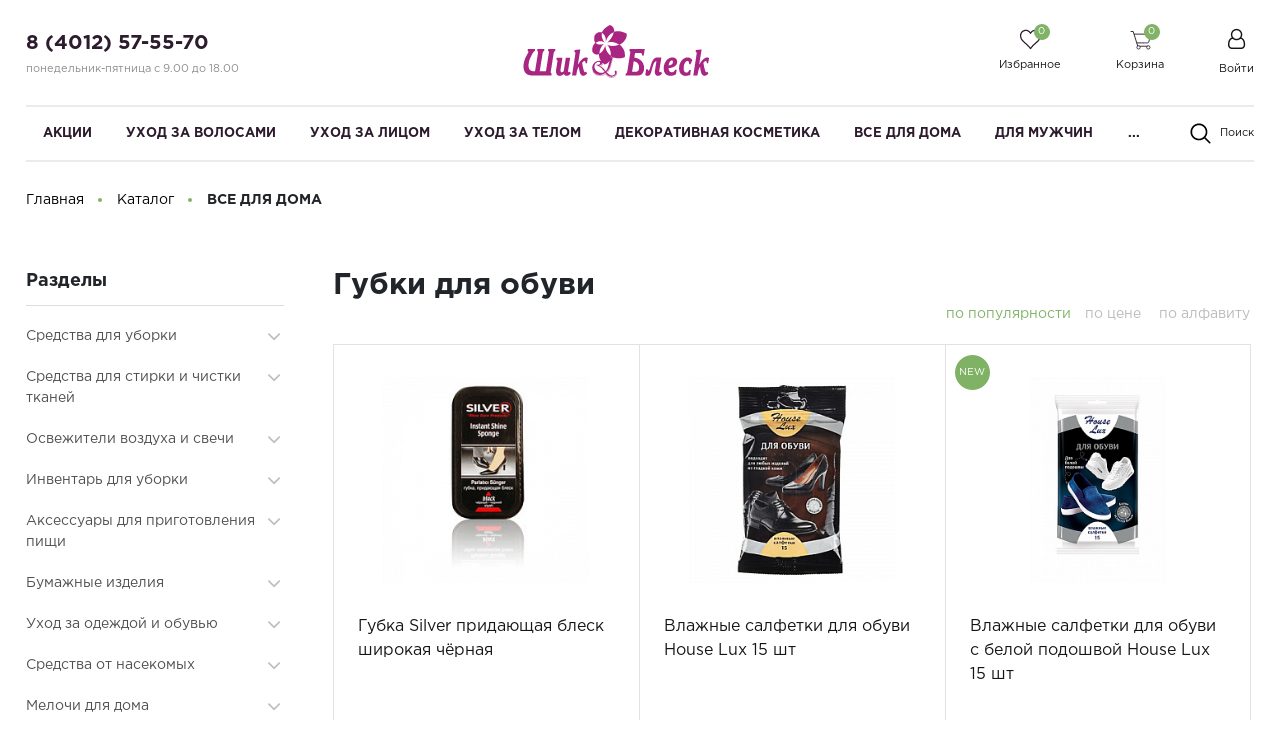

--- FILE ---
content_type: text/html; charset=UTF-8
request_url: https://sblesk.ru/catalog/vse-dlya-doma/ukhod-za-odezhdoy-i-obuvyu/gubki-dlya-obuvi/
body_size: 46619
content:
<!DOCTYPE html>
<html lang="ru">
    <head>

        <meta name="viewport"
              content="width=device-width, user-scalable=no, initial-scale=1.0, maximum-scale=1.0, minimum-scale=1.0">
        <meta http-equiv="X-UA-Compatible" content="ie=edge">
        <meta http-equiv="Content-Type" content="text/html; charset=UTF-8" />
<meta name="keywords" content="косметика готовое решение, косметика шаблон, косметика Битрикс, косметика маркетплейс, косметика готовое решение Битрикс, косметика шаблон Битрикс" />
<meta name="description" content="Интернет-магазин косметики, парфюмерии, техники для красоты «Крайт: Косметика.Beauty». Маркетплейс 1С-Битрикс. Продавайте  косметику и порадуйте клиентов." />
<script type="text/javascript" data-skip-moving="true">(function(w, d, n) {var cl = "bx-core";var ht = d.documentElement;var htc = ht ? ht.className : undefined;if (htc === undefined || htc.indexOf(cl) !== -1){return;}var ua = n.userAgent;if (/(iPad;)|(iPhone;)/i.test(ua)){cl += " bx-ios";}else if (/Windows/i.test(ua)){cl += ' bx-win';}else if (/Macintosh/i.test(ua)){cl += " bx-mac";}else if (/Linux/i.test(ua) && !/Android/i.test(ua)){cl += " bx-linux";}else if (/Android/i.test(ua)){cl += " bx-android";}cl += (/(ipad|iphone|android|mobile|touch)/i.test(ua) ? " bx-touch" : " bx-no-touch");cl += w.devicePixelRatio && w.devicePixelRatio >= 2? " bx-retina": " bx-no-retina";var ieVersion = -1;if (/AppleWebKit/.test(ua)){cl += " bx-chrome";}else if (/Opera/.test(ua)){cl += " bx-opera";}else if (/Firefox/.test(ua)){cl += " bx-firefox";}ht.className = htc ? htc + " " + cl : cl;})(window, document, navigator);</script>


<link href="/bitrix/js/intranet/intranet-common.min.css?169461689861199" type="text/css"  rel="stylesheet" />
<link href="/bitrix/css/main/font-awesome.min.css?161184733023748" type="text/css"  rel="stylesheet" />
<link href="/bitrix/js/ui/design-tokens/dist/ui.design-tokens.min.css?171222342523233" type="text/css"  rel="stylesheet" />
<link href="/bitrix/js/ui/fonts/opensans/ui.font.opensans.min.css?16946168462320" type="text/css"  rel="stylesheet" />
<link href="/bitrix/js/main/popup/dist/main.popup.bundle.min.css?169461708726598" type="text/css"  rel="stylesheet" />
<link href="/bitrix/cache/css/s2/cosmetics/page_5759a7571741802070c7759e44f6c60c/page_5759a7571741802070c7759e44f6c60c_v1.css?174299448656141" type="text/css"  rel="stylesheet" />
<link href="/bitrix/cache/css/s2/cosmetics/template_a385aee610d7323cbf374bd913a473b8/template_a385aee610d7323cbf374bd913a473b8_v1.css?1743083187549102" type="text/css"  data-template-style="true" rel="stylesheet" />







<meta property="ya:interaction" content="XML_FORM" />
<meta property="ya:interaction:url" content="https://sblesk.ru/catalog/vse-dlya-doma/ukhod-za-odezhdoy-i-obuvyu/gubki-dlya-obuvi/?mode=xml" />



        <title>Каталог - Интернет-магазин косметики, парфюмерии, техники для красоты «Крайт: Косметика.Beauty». Маркетплейс 1С-Битрикс</title>
    </head>
    <body class="">
                <header class="header">
            <div class="header_rel">
                <div class="header-top">
                    <div class="ht-content">
                        <div class="wrapper-inner">
                            <div class="header-top-line" id="header-top-line">
                                <div class="hamburger visible-xs">
                                    <span class="line"></span>
                                </div>
                                <div class="header-phone">
                                    <a href="tel:84012575570" class="phone-link">8 (4012) 57-55-70</a> <!-- при необходимости добавить href="tel:номер телефона формата +79009009090" -->
<p style="font-size: 11px; color: #8d8d8d;">
понедельник-пятница с 9.00 до 18.00
</p>                                </div>
                                <a href="/" class="logo top-logo">
                                    <style>
.logo img {
width: auto;
}
@media screen and (max-width: 1024px)
.logo img {
    width: auto;
    height: 45px;
}
</style> <img src="/include/logo-beauty.svg" alt="" class="logo-img">                                </a>
                                <div class="top-icon-box">
                                    <div class="icon-box_item" id="favour_in">
                                        <a href="/favorite/" class=" icon-box-link">
                                            <span class="icon-item favour-icon">
                                                <span class="goods_icon-counter">0</span>
                                            </span>
                                            <span class="icon-txt">Избранное</span>
                                        </a>
                                    </div>
                                    <div class="icon-box_item" id="basket_in">
                                        <div id="bx_basketFKauiI" class="bx-basket bx-opener"><!--'start_frame_cache_bx_basketFKauiI'--><!--<pre>--><!--</pre>-->
<a href="/basket/" class="icon-box-link animsition-link" data-id="basket_in">
    <span class="icon-item basket-icon">
        <span class="goods_icon-counter">0</span>
    </span>
    <span class="icon-txt">Корзина</span>
</a><!--'end_frame_cache_bx_basketFKauiI'--></div>
                                    </div>

                                    <div class="icon-box_item" id="user">
                                    
    <a href="/auth/" class="icon-box-link">
        <span class="fa fa-user-o"></span>
        <span class="icon-txt">Войти</span>
    </a>
                    <span class="visible-xs-inline-block mx-1">/</span>
            <a class="visible-xs-inline-block" href="/auth/?register=yes">Регистрация</a>
            
                                                                    </div>
                            </div>
                        </div>
                    </div>
                </div>
                <div class="header-bottom">
                    <div class="hb-content">
                        <div class="wrapper-inner">
                            <div class="header-bottom-line">
                                <a href="/" class="logo top-logo">
                                    <style>
.logo img {
width: auto;
}
@media screen and (max-width: 1024px)
.logo img {
    width: auto;
    height: 45px;
}
</style> <img src="/include/logo-beauty.svg" alt="" class="logo-img">                                </a>
                                <div class="top-nav-wrapper">
                                    <div class="top-nav-wrapper-overflow">

                                        <div class="icon-box_item visible-xs">
                                            
    <a href="/auth/" class="icon-box-link">
        <span class="fa fa-user-o"></span>
        <span class="icon-txt">Войти</span>
    </a>
                    <span class="visible-xs-inline-block mx-1">/</span>
            <a class="visible-xs-inline-block" href="/auth/?register=yes">Регистрация</a>
                                                    </div>

                                        <div class="top-catalog-menu">
                                            <div class="top-catalog-menu-title visible-xs">
                                                <button class="open_list" data-id="cat_mobile"></button>
                                                <a href="/catalog/" class="">Каталог</a>
                                            </div>
                                            <div class="bx-top-nav-wrapper hidden_list" id="cat_mobile">
                                                <div class="bx-top-nav bx-site" id="catalog_menu_LkGdQn">
	<nav class="bx-top-nav-container" id="cont_catalog_menu_LkGdQn">
		<ul class="bx-nav-list-1-lvl clearfix" id="ul_catalog_menu_LkGdQn">
		     <!-- first level-->
						<li
				class="bx-nav-1-lvl bx-nav-list-0-col "
				>
				<a
					class=" bx-nav-1-lvl-link "
					href="/catalog/aktsii/">
					<span class="bx-nav-1-lvl-link-text">
						Акции<!--						--><!--<i class="fa fa-angle-down"></i>-->					</span>
				</a>
						</li>
		     <!-- first level-->
						<li
				class="bx-nav-1-lvl bx-nav-list-1-col  bx-nav-parent"
									data-role="bx-menu-item"
				>
				<a
					class=" bx-nav-1-lvl-link hidden-xs"
					href="/catalog/ukhod-za-volosami/">
					<span class="bx-nav-1-lvl-link-text">
						УХОД ЗА ВОЛОСАМИ<!--						--><!--<i class="fa fa-angle-down"></i>-->					</span>
				</a>
							<div class="bx-nav-2-lvl-container">
                    <div class="wrapper-inner">
                                                    <div class="mobile-menu-title">
                                <a class=" bx-nav-1-lvl-link"
                                   href="/catalog/ukhod-za-volosami/">
                                    <span class="bx-nav-1-lvl-link-text">
                                        УХОД ЗА ВОЛОСАМИ                                    </span>
                                </a>
                                <button class="open_list mini-plus visible-xs" data-id="cat_mobile_YEX"></button> <!-- for mobile -->
                            </div>
                            <ul class="bx-nav-list-2-lvl hidden_list" id="cat_mobile_YEX">
                                  <!-- second level-->
                                    <li class="bx-nav-2-lvl parent-column">
                                        <a class=" bx-nav-2-lvl-link"
                                           href="/catalog/ukhod-za-volosami/sredstva-dlya-mytya-i-ukhoda-za-volosami/"
                                                                                   >
                                            <span class="bx-nav-2-lvl-link-text">Средства для мытья и ухода за волосами</span>
                                        </a>
                                                                                    <div class="mobile-menu-title">
                                                <a class=" bx-nav-2-lvl-link"
                                                   href="/catalog/ukhod-za-volosami/sredstva-dlya-mytya-i-ukhoda-za-volosami/"
                                                   >
                                                    <span class="bx-nav-2-lvl-link-text">Средства для мытья и ухода за волосами</span>
                                                </a>
                                                <button class="open_list fa fa-angle-down visible-xs" data-id="cat_mobile_afw"></button> <!-- for mobile -->
                                            </div>
                                            <ul class="bx-nav-list-3-lvl hidden_list" id="cat_mobile_afw">
                                                	<!-- third level-->
                                                    <li class="bx-nav-3-lvl">
                                                        <a
                                                                class=" bx-nav-3-lvl-link"
                                                                href="/catalog/ukhod-za-volosami/sredstva-dlya-mytya-i-ukhoda-za-volosami/shampuni-/"
                                                                                                                        >
                                                            <span class="bx-nav-3-lvl-link-text">Шампуни </span>
                                                        </a>
                                                    </li>
                                                	<!-- third level-->
                                                    <li class="bx-nav-3-lvl">
                                                        <a
                                                                class=" bx-nav-3-lvl-link"
                                                                href="/catalog/ukhod-za-volosami/sredstva-dlya-mytya-i-ukhoda-za-volosami/sukhie-shampuni/"
                                                                                                                        >
                                                            <span class="bx-nav-3-lvl-link-text">Сухие шампуни</span>
                                                        </a>
                                                    </li>
                                                	<!-- third level-->
                                                    <li class="bx-nav-3-lvl">
                                                        <a
                                                                class=" bx-nav-3-lvl-link"
                                                                href="/catalog/ukhod-za-volosami/sredstva-dlya-mytya-i-ukhoda-za-volosami/balzamy-i-konditsionery/"
                                                                                                                        >
                                                            <span class="bx-nav-3-lvl-link-text">Бальзамы и кондиционеры</span>
                                                        </a>
                                                    </li>
                                                	<!-- third level-->
                                                    <li class="bx-nav-3-lvl">
                                                        <a
                                                                class=" bx-nav-3-lvl-link"
                                                                href="/catalog/ukhod-za-volosami/sredstva-dlya-mytya-i-ukhoda-za-volosami/krema-i-maski-dlya-volos-/"
                                                                                                                        >
                                                            <span class="bx-nav-3-lvl-link-text">Крема и маски для волос </span>
                                                        </a>
                                                    </li>
                                                	<!-- third level-->
                                                    <li class="bx-nav-3-lvl">
                                                        <a
                                                                class=" bx-nav-3-lvl-link"
                                                                href="/catalog/ukhod-za-volosami/sredstva-dlya-mytya-i-ukhoda-za-volosami/spetsialnye-sredstva/"
                                                                                                                        >
                                                            <span class="bx-nav-3-lvl-link-text">Специальные средства</span>
                                                        </a>
                                                    </li>
                                                	<!-- third level-->
                                                    <li class="bx-nav-3-lvl">
                                                        <a
                                                                class=" bx-nav-3-lvl-link"
                                                                href="/catalog/ukhod-za-volosami/sredstva-dlya-mytya-i-ukhoda-za-volosami/professionalnye-sredstva/"
                                                                                                                        >
                                                            <span class="bx-nav-3-lvl-link-text">Профессиональные средства</span>
                                                        </a>
                                                    </li>
                                                	<!-- third level-->
                                                    <li class="bx-nav-3-lvl">
                                                        <a
                                                                class=" bx-nav-3-lvl-link"
                                                                href="/catalog/ukhod-za-volosami/sredstva-dlya-mytya-i-ukhoda-za-volosami/organicheskie-i-eko-sredstva/"
                                                                                                                        >
                                                            <span class="bx-nav-3-lvl-link-text">Органические и Эко средства</span>
                                                        </a>
                                                    </li>
                                                                                            </ul>
                                                                            </li>
                                  <!-- second level-->
                                    <li class="bx-nav-2-lvl parent-column">
                                        <a class=" bx-nav-2-lvl-link"
                                           href="/catalog/ukhod-za-volosami/sredstva-dlya-okraski-volos/"
                                                                                   >
                                            <span class="bx-nav-2-lvl-link-text">Средства для окраски волос</span>
                                        </a>
                                                                                    <div class="mobile-menu-title">
                                                <a class=" bx-nav-2-lvl-link"
                                                   href="/catalog/ukhod-za-volosami/sredstva-dlya-okraski-volos/"
                                                   >
                                                    <span class="bx-nav-2-lvl-link-text">Средства для окраски волос</span>
                                                </a>
                                                <button class="open_list fa fa-angle-down visible-xs" data-id="cat_mobile_P23"></button> <!-- for mobile -->
                                            </div>
                                            <ul class="bx-nav-list-3-lvl hidden_list" id="cat_mobile_P23">
                                                	<!-- third level-->
                                                    <li class="bx-nav-3-lvl">
                                                        <a
                                                                class=" bx-nav-3-lvl-link"
                                                                href="/catalog/ukhod-za-volosami/sredstva-dlya-okraski-volos/kraski-dlya-volos/"
                                                                                                                        >
                                                            <span class="bx-nav-3-lvl-link-text">Краски для волос</span>
                                                        </a>
                                                    </li>
                                                	<!-- third level-->
                                                    <li class="bx-nav-3-lvl">
                                                        <a
                                                                class=" bx-nav-3-lvl-link"
                                                                href="/catalog/ukhod-za-volosami/sredstva-dlya-okraski-volos/sredstva-dlya-tonirovaniya-volos/"
                                                                                                                        >
                                                            <span class="bx-nav-3-lvl-link-text">Средства для тонирования волос</span>
                                                        </a>
                                                    </li>
                                                	<!-- third level-->
                                                    <li class="bx-nav-3-lvl">
                                                        <a
                                                                class=" bx-nav-3-lvl-link"
                                                                href="/catalog/ukhod-za-volosami/sredstva-dlya-okraski-volos/sredstva-dlya-obestsvechivaniya-volos/"
                                                                                                                        >
                                                            <span class="bx-nav-3-lvl-link-text">Средства для обесцвечивания волос</span>
                                                        </a>
                                                    </li>
                                                	<!-- third level-->
                                                    <li class="bx-nav-3-lvl">
                                                        <a
                                                                class=" bx-nav-3-lvl-link"
                                                                href="/catalog/ukhod-za-volosami/sredstva-dlya-okraski-volos/oksidanty-i-aktivatory/"
                                                                                                                        >
                                                            <span class="bx-nav-3-lvl-link-text">Оксиданты и активаторы</span>
                                                        </a>
                                                    </li>
                                                	<!-- third level-->
                                                    <li class="bx-nav-3-lvl">
                                                        <a
                                                                class=" bx-nav-3-lvl-link"
                                                                href="/catalog/ukhod-za-volosami/sredstva-dlya-okraski-volos/naturalnye-kraski-dlya-volos-/"
                                                                                                                        >
                                                            <span class="bx-nav-3-lvl-link-text">Натуральные краски для волос </span>
                                                        </a>
                                                    </li>
                                                	<!-- third level-->
                                                    <li class="bx-nav-3-lvl">
                                                        <a
                                                                class=" bx-nav-3-lvl-link"
                                                                href="/catalog/ukhod-za-volosami/sredstva-dlya-okraski-volos/professionalnye-sredstva-/"
                                                                                                                        >
                                                            <span class="bx-nav-3-lvl-link-text">Профессиональные средства </span>
                                                        </a>
                                                    </li>
                                                	<!-- third level-->
                                                    <li class="bx-nav-3-lvl">
                                                        <a
                                                                class=" bx-nav-3-lvl-link"
                                                                href="/catalog/ukhod-za-volosami/sredstva-dlya-okraski-volos/aksessuary-dlya-okrashivaniya-volos/"
                                                                                                                        >
                                                            <span class="bx-nav-3-lvl-link-text">Аксессуары для окрашивания волос</span>
                                                        </a>
                                                    </li>
                                                                                            </ul>
                                                                            </li>
                                  <!-- second level-->
                                    <li class="bx-nav-2-lvl parent-column">
                                        <a class=" bx-nav-2-lvl-link"
                                           href="/catalog/ukhod-za-volosami/sredstva-dlya-ukladki-i-sokhraneniya-pricheski/"
                                                                                   >
                                            <span class="bx-nav-2-lvl-link-text">Средства для укладки и сохранения прически</span>
                                        </a>
                                                                                    <div class="mobile-menu-title">
                                                <a class=" bx-nav-2-lvl-link"
                                                   href="/catalog/ukhod-za-volosami/sredstva-dlya-ukladki-i-sokhraneniya-pricheski/"
                                                   >
                                                    <span class="bx-nav-2-lvl-link-text">Средства для укладки и сохранения прически</span>
                                                </a>
                                                <button class="open_list fa fa-angle-down visible-xs" data-id="cat_mobile_yvz"></button> <!-- for mobile -->
                                            </div>
                                            <ul class="bx-nav-list-3-lvl hidden_list" id="cat_mobile_yvz">
                                                	<!-- third level-->
                                                    <li class="bx-nav-3-lvl">
                                                        <a
                                                                class=" bx-nav-3-lvl-link"
                                                                href="/catalog/ukhod-za-volosami/sredstva-dlya-ukladki-i-sokhraneniya-pricheski/laki-i-sprei-/"
                                                                                                                        >
                                                            <span class="bx-nav-3-lvl-link-text">Лаки и спреи </span>
                                                        </a>
                                                    </li>
                                                	<!-- third level-->
                                                    <li class="bx-nav-3-lvl">
                                                        <a
                                                                class=" bx-nav-3-lvl-link"
                                                                href="/catalog/ukhod-za-volosami/sredstva-dlya-ukladki-i-sokhraneniya-pricheski/mussy-penki-/"
                                                                                                                        >
                                                            <span class="bx-nav-3-lvl-link-text">Муссы, пенки </span>
                                                        </a>
                                                    </li>
                                                	<!-- third level-->
                                                    <li class="bx-nav-3-lvl">
                                                        <a
                                                                class=" bx-nav-3-lvl-link"
                                                                href="/catalog/ukhod-za-volosami/sredstva-dlya-ukladki-i-sokhraneniya-pricheski/voski-geli-kremy-pasty-/"
                                                                                                                        >
                                                            <span class="bx-nav-3-lvl-link-text">Воски, гели, кремы, пасты </span>
                                                        </a>
                                                    </li>
                                                	<!-- third level-->
                                                    <li class="bx-nav-3-lvl">
                                                        <a
                                                                class=" bx-nav-3-lvl-link"
                                                                href="/catalog/ukhod-za-volosami/sredstva-dlya-ukladki-i-sokhraneniya-pricheski/professionalnye-sredstva-_1/"
                                                                                                                        >
                                                            <span class="bx-nav-3-lvl-link-text">Профессиональные средства </span>
                                                        </a>
                                                    </li>
                                                	<!-- third level-->
                                                    <li class="bx-nav-3-lvl">
                                                        <a
                                                                class=" bx-nav-3-lvl-link"
                                                                href="/catalog/ukhod-za-volosami/sredstva-dlya-ukladki-i-sokhraneniya-pricheski/shchetki-rascheski-grebni-dlya-volos/"
                                                                                                                        >
                                                            <span class="bx-nav-3-lvl-link-text">Щетки,расчески, гребни для волос</span>
                                                        </a>
                                                    </li>
                                                	<!-- third level-->
                                                    <li class="bx-nav-3-lvl">
                                                        <a
                                                                class=" bx-nav-3-lvl-link"
                                                                href="/catalog/ukhod-za-volosami/sredstva-dlya-ukladki-i-sokhraneniya-pricheski/zakolki-rezinki-shpilki/"
                                                                                                                        >
                                                            <span class="bx-nav-3-lvl-link-text">Заколки, резинки, шпильки</span>
                                                        </a>
                                                    </li>
                                                	<!-- third level-->
                                                    <li class="bx-nav-3-lvl">
                                                        <a
                                                                class=" bx-nav-3-lvl-link"
                                                                href="/catalog/ukhod-za-volosami/sredstva-dlya-ukladki-i-sokhraneniya-pricheski/bigudi/"
                                                                                                                        >
                                                            <span class="bx-nav-3-lvl-link-text">Бигуди</span>
                                                        </a>
                                                    </li>
                                                                                            </ul>
                                                                            </li>
                                  <!-- second level-->
                                    <li class="bx-nav-2-lvl parent-column">
                                        <a class=" bx-nav-2-lvl-link"
                                           href="/catalog/ukhod-za-volosami/podarochnye-nabory-i-pakety/"
                                                                                   >
                                            <span class="bx-nav-2-lvl-link-text">Подарочные наборы и пакеты</span>
                                        </a>
                                                                                    <div class="mobile-menu-title">
                                                <a class=" bx-nav-2-lvl-link"
                                                   href="/catalog/ukhod-za-volosami/podarochnye-nabory-i-pakety/"
                                                   >
                                                    <span class="bx-nav-2-lvl-link-text">Подарочные наборы и пакеты</span>
                                                </a>
                                                <button class="open_list fa fa-angle-down visible-xs" data-id="cat_mobile_nR2"></button> <!-- for mobile -->
                                            </div>
                                            <ul class="bx-nav-list-3-lvl hidden_list" id="cat_mobile_nR2">
                                                	<!-- third level-->
                                                    <li class="bx-nav-3-lvl">
                                                        <a
                                                                class=" bx-nav-3-lvl-link"
                                                                href="/catalog/ukhod-za-volosami/podarochnye-nabory-i-pakety/nabory-muzhskie/"
                                                                                                                        >
                                                            <span class="bx-nav-3-lvl-link-text">Наборы мужские</span>
                                                        </a>
                                                    </li>
                                                	<!-- third level-->
                                                    <li class="bx-nav-3-lvl">
                                                        <a
                                                                class=" bx-nav-3-lvl-link"
                                                                href="/catalog/ukhod-za-volosami/podarochnye-nabory-i-pakety/nabory-zhenskie/"
                                                                                                                        >
                                                            <span class="bx-nav-3-lvl-link-text">Наборы женские</span>
                                                        </a>
                                                    </li>
                                                	<!-- third level-->
                                                    <li class="bx-nav-3-lvl">
                                                        <a
                                                                class=" bx-nav-3-lvl-link"
                                                                href="/catalog/ukhod-za-volosami/podarochnye-nabory-i-pakety/podarochnye-pakety/"
                                                                                                                        >
                                                            <span class="bx-nav-3-lvl-link-text">Подарочные пакеты</span>
                                                        </a>
                                                    </li>
                                                                                            </ul>
                                                                            </li>
                                                            </ul>
                                                                    </div>
				</div>
						</li>
		     <!-- first level-->
						<li
				class="bx-nav-1-lvl bx-nav-list-1-col  bx-nav-parent"
									data-role="bx-menu-item"
				>
				<a
					class=" bx-nav-1-lvl-link hidden-xs"
					href="/catalog/ukhod-za-litsom/">
					<span class="bx-nav-1-lvl-link-text">
						УХОД ЗА ЛИЦОМ<!--						--><!--<i class="fa fa-angle-down"></i>-->					</span>
				</a>
							<div class="bx-nav-2-lvl-container">
                    <div class="wrapper-inner">
                                                    <div class="mobile-menu-title">
                                <a class=" bx-nav-1-lvl-link"
                                   href="/catalog/ukhod-za-litsom/">
                                    <span class="bx-nav-1-lvl-link-text">
                                        УХОД ЗА ЛИЦОМ                                    </span>
                                </a>
                                <button class="open_list mini-plus visible-xs" data-id="cat_mobile_7zq"></button> <!-- for mobile -->
                            </div>
                            <ul class="bx-nav-list-2-lvl hidden_list" id="cat_mobile_7zq">
                                  <!-- second level-->
                                    <li class="bx-nav-2-lvl parent-column">
                                        <a class=" bx-nav-2-lvl-link"
                                           href="/catalog/ukhod-za-litsom/dlya-ukhoda-za-kozhey-litsa/"
                                                                                   >
                                            <span class="bx-nav-2-lvl-link-text">Для ухода за кожей лица</span>
                                        </a>
                                                                                    <div class="mobile-menu-title">
                                                <a class=" bx-nav-2-lvl-link"
                                                   href="/catalog/ukhod-za-litsom/dlya-ukhoda-za-kozhey-litsa/"
                                                   >
                                                    <span class="bx-nav-2-lvl-link-text">Для ухода за кожей лица</span>
                                                </a>
                                                <button class="open_list fa fa-angle-down visible-xs" data-id="cat_mobile_JZA"></button> <!-- for mobile -->
                                            </div>
                                            <ul class="bx-nav-list-3-lvl hidden_list" id="cat_mobile_JZA">
                                                	<!-- third level-->
                                                    <li class="bx-nav-3-lvl">
                                                        <a
                                                                class=" bx-nav-3-lvl-link"
                                                                href="/catalog/ukhod-za-litsom/dlya-ukhoda-za-kozhey-litsa/sredstva-po-ukhodu-za-kozhey-vokrug-glaz/"
                                                                                                                        >
                                                            <span class="bx-nav-3-lvl-link-text">Средства по уходу за кожей вокруг глаз</span>
                                                        </a>
                                                    </li>
                                                	<!-- third level-->
                                                    <li class="bx-nav-3-lvl">
                                                        <a
                                                                class=" bx-nav-3-lvl-link"
                                                                href="/catalog/ukhod-za-litsom/dlya-ukhoda-za-kozhey-litsa/sredstva-po-ukhodu-za-kozhey-litsa/"
                                                                                                                        >
                                                            <span class="bx-nav-3-lvl-link-text">Средства по уходу за кожей лица</span>
                                                        </a>
                                                    </li>
                                                	<!-- third level-->
                                                    <li class="bx-nav-3-lvl">
                                                        <a
                                                                class=" bx-nav-3-lvl-link"
                                                                href="/catalog/ukhod-za-litsom/dlya-ukhoda-za-kozhey-litsa/maski-patchi-glina/"
                                                                                                                        >
                                                            <span class="bx-nav-3-lvl-link-text">Маски,патчи, глина</span>
                                                        </a>
                                                    </li>
                                                	<!-- third level-->
                                                    <li class="bx-nav-3-lvl">
                                                        <a
                                                                class=" bx-nav-3-lvl-link"
                                                                href="/catalog/ukhod-za-litsom/dlya-ukhoda-za-kozhey-litsa/sredstva-dlya-gub/"
                                                                                                                        >
                                                            <span class="bx-nav-3-lvl-link-text">Средства для губ</span>
                                                        </a>
                                                    </li>
                                                	<!-- third level-->
                                                    <li class="bx-nav-3-lvl">
                                                        <a
                                                                class=" bx-nav-3-lvl-link"
                                                                href="/catalog/ukhod-za-litsom/dlya-ukhoda-za-kozhey-litsa/tonery-misty-termalnaya-voda/"
                                                                                                                        >
                                                            <span class="bx-nav-3-lvl-link-text">Тонеры, мисты, термальная вода</span>
                                                        </a>
                                                    </li>
                                                	<!-- third level-->
                                                    <li class="bx-nav-3-lvl">
                                                        <a
                                                                class=" bx-nav-3-lvl-link"
                                                                href="/catalog/ukhod-za-litsom/dlya-ukhoda-za-kozhey-litsa/organicheskie-i-eko-sredstva78/"
                                                                                                                        >
                                                            <span class="bx-nav-3-lvl-link-text">Органические и Эко средства</span>
                                                        </a>
                                                    </li>
                                                	<!-- third level-->
                                                    <li class="bx-nav-3-lvl">
                                                        <a
                                                                class=" bx-nav-3-lvl-link"
                                                                href="/catalog/ukhod-za-litsom/dlya-ukhoda-za-kozhey-litsa/koreyskaya-kosmetika/"
                                                                                                                        >
                                                            <span class="bx-nav-3-lvl-link-text">Корейская косметика</span>
                                                        </a>
                                                    </li>
                                                                                            </ul>
                                                                            </li>
                                  <!-- second level-->
                                    <li class="bx-nav-2-lvl parent-column">
                                        <a class=" bx-nav-2-lvl-link"
                                           href="/catalog/ukhod-za-litsom/ochishchayushchie-sredstva/"
                                                                                   >
                                            <span class="bx-nav-2-lvl-link-text">Очищающие средства</span>
                                        </a>
                                                                                    <div class="mobile-menu-title">
                                                <a class=" bx-nav-2-lvl-link"
                                                   href="/catalog/ukhod-za-litsom/ochishchayushchie-sredstva/"
                                                   >
                                                    <span class="bx-nav-2-lvl-link-text">Очищающие средства</span>
                                                </a>
                                                <button class="open_list fa fa-angle-down visible-xs" data-id="cat_mobile_mZU"></button> <!-- for mobile -->
                                            </div>
                                            <ul class="bx-nav-list-3-lvl hidden_list" id="cat_mobile_mZU">
                                                	<!-- third level-->
                                                    <li class="bx-nav-3-lvl">
                                                        <a
                                                                class=" bx-nav-3-lvl-link"
                                                                href="/catalog/ukhod-za-litsom/ochishchayushchie-sredstva/mitsellyarnaya-voda/"
                                                                                                                        >
                                                            <span class="bx-nav-3-lvl-link-text">Мицеллярная вода</span>
                                                        </a>
                                                    </li>
                                                	<!-- third level-->
                                                    <li class="bx-nav-3-lvl">
                                                        <a
                                                                class=" bx-nav-3-lvl-link"
                                                                href="/catalog/ukhod-za-litsom/ochishchayushchie-sredstva/toniki-i-losony/"
                                                                                                                        >
                                                            <span class="bx-nav-3-lvl-link-text">Тоники и лосьоны</span>
                                                        </a>
                                                    </li>
                                                	<!-- third level-->
                                                    <li class="bx-nav-3-lvl">
                                                        <a
                                                                class=" bx-nav-3-lvl-link"
                                                                href="/catalog/ukhod-za-litsom/ochishchayushchie-sredstva/molochko-slivki-kremy-emulsii-/"
                                                                                                                        >
                                                            <span class="bx-nav-3-lvl-link-text">Молочко, сливки, кремы, эмульсии </span>
                                                        </a>
                                                    </li>
                                                	<!-- third level-->
                                                    <li class="bx-nav-3-lvl">
                                                        <a
                                                                class=" bx-nav-3-lvl-link"
                                                                href="/catalog/ukhod-za-litsom/ochishchayushchie-sredstva/penki-geli-mussy-i-gidrofilnye-masla-/"
                                                                                                                        >
                                                            <span class="bx-nav-3-lvl-link-text">Пенки,гели,муссы и гидрофильные масла </span>
                                                        </a>
                                                    </li>
                                                	<!-- third level-->
                                                    <li class="bx-nav-3-lvl">
                                                        <a
                                                                class=" bx-nav-3-lvl-link"
                                                                href="/catalog/ukhod-za-litsom/ochishchayushchie-sredstva/skraby-i-pilingi-dlya-litsa/"
                                                                                                                        >
                                                            <span class="bx-nav-3-lvl-link-text">Скрабы и пилинги для лица</span>
                                                        </a>
                                                    </li>
                                                	<!-- third level-->
                                                    <li class="bx-nav-3-lvl">
                                                        <a
                                                                class=" bx-nav-3-lvl-link"
                                                                href="/catalog/ukhod-za-litsom/ochishchayushchie-sredstva/maski-i-poloski-ochishchayushchie/"
                                                                                                                        >
                                                            <span class="bx-nav-3-lvl-link-text">Маски и полоски очищающие</span>
                                                        </a>
                                                    </li>
                                                	<!-- third level-->
                                                    <li class="bx-nav-3-lvl">
                                                        <a
                                                                class=" bx-nav-3-lvl-link"
                                                                href="/catalog/ukhod-za-litsom/ochishchayushchie-sredstva/sponzhi-gubki-rukavchiki-dlya-udaleniya-makiyazha/"
                                                                                                                        >
                                                            <span class="bx-nav-3-lvl-link-text">Спонжи, губки, рукавчики для удаления макияжа</span>
                                                        </a>
                                                    </li>
                                                	<!-- third level-->
                                                    <li class="bx-nav-3-lvl">
                                                        <a
                                                                class=" bx-nav-3-lvl-link"
                                                                href="/catalog/ukhod-za-litsom/ochishchayushchie-sredstva/vlazhnye-i-kosmeticheskie-salfetki/"
                                                                                                                        >
                                                            <span class="bx-nav-3-lvl-link-text">Влажные и косметические салфетки</span>
                                                        </a>
                                                    </li>
                                                	<!-- third level-->
                                                    <li class="bx-nav-3-lvl">
                                                        <a
                                                                class=" bx-nav-3-lvl-link"
                                                                href="/catalog/ukhod-za-litsom/ochishchayushchie-sredstva/organicheskie-i-eko-sredstva96/"
                                                                                                                        >
                                                            <span class="bx-nav-3-lvl-link-text">Органические и Эко средства</span>
                                                        </a>
                                                    </li>
                                                	<!-- third level-->
                                                    <li class="bx-nav-3-lvl">
                                                        <a
                                                                class=" bx-nav-3-lvl-link"
                                                                href="/catalog/ukhod-za-litsom/ochishchayushchie-sredstva/koreyskaya-kosmetika97/"
                                                                                                                        >
                                                            <span class="bx-nav-3-lvl-link-text">Корейская косметика</span>
                                                        </a>
                                                    </li>
                                                	<!-- third level-->
                                                    <li class="bx-nav-3-lvl">
                                                        <a
                                                                class=" bx-nav-3-lvl-link"
                                                                href="/catalog/ukhod-za-litsom/ochishchayushchie-sredstva/professionalnye-sredstva-_2/"
                                                                                                                        >
                                                            <span class="bx-nav-3-lvl-link-text">Профессиональные средства </span>
                                                        </a>
                                                    </li>
                                                                                            </ul>
                                                                            </li>
                                  <!-- second level-->
                                    <li class="bx-nav-2-lvl parent-column">
                                        <a class=" bx-nav-2-lvl-link"
                                           href="/catalog/ukhod-za-litsom/podarochnye-nabory-i-pakety80/"
                                                                                   >
                                            <span class="bx-nav-2-lvl-link-text">Подарочные наборы и пакеты</span>
                                        </a>
                                                                                    <div class="mobile-menu-title">
                                                <a class=" bx-nav-2-lvl-link"
                                                   href="/catalog/ukhod-za-litsom/podarochnye-nabory-i-pakety80/"
                                                   >
                                                    <span class="bx-nav-2-lvl-link-text">Подарочные наборы и пакеты</span>
                                                </a>
                                                <button class="open_list fa fa-angle-down visible-xs" data-id="cat_mobile_kDO"></button> <!-- for mobile -->
                                            </div>
                                            <ul class="bx-nav-list-3-lvl hidden_list" id="cat_mobile_kDO">
                                                	<!-- third level-->
                                                    <li class="bx-nav-3-lvl">
                                                        <a
                                                                class=" bx-nav-3-lvl-link"
                                                                href="/catalog/ukhod-za-litsom/podarochnye-nabory-i-pakety80/nabory-po-ukhodom-za-litsom/"
                                                                                                                        >
                                                            <span class="bx-nav-3-lvl-link-text">Наборы по уходом за лицом</span>
                                                        </a>
                                                    </li>
                                                	<!-- third level-->
                                                    <li class="bx-nav-3-lvl">
                                                        <a
                                                                class=" bx-nav-3-lvl-link"
                                                                href="/catalog/ukhod-za-litsom/podarochnye-nabory-i-pakety80/podarochnye-pakety82/"
                                                                                                                        >
                                                            <span class="bx-nav-3-lvl-link-text">Подарочные пакеты</span>
                                                        </a>
                                                    </li>
                                                                                            </ul>
                                                                            </li>
                                  <!-- second level-->
                                    <li class="bx-nav-2-lvl parent-column">
                                        <a class=" bx-nav-2-lvl-link"
                                           href="/catalog/ukhod-za-litsom/spetsialnye-sredstva-dlya-litsa/"
                                                                                   >
                                            <span class="bx-nav-2-lvl-link-text">Специальные средства для лица</span>
                                        </a>
                                                                                    <div class="mobile-menu-title">
                                                <a class=" bx-nav-2-lvl-link"
                                                   href="/catalog/ukhod-za-litsom/spetsialnye-sredstva-dlya-litsa/"
                                                   >
                                                    <span class="bx-nav-2-lvl-link-text">Специальные средства для лица</span>
                                                </a>
                                                <button class="open_list fa fa-angle-down visible-xs" data-id="cat_mobile_as7"></button> <!-- for mobile -->
                                            </div>
                                            <ul class="bx-nav-list-3-lvl hidden_list" id="cat_mobile_as7">
                                                	<!-- third level-->
                                                    <li class="bx-nav-3-lvl">
                                                        <a
                                                                class=" bx-nav-3-lvl-link"
                                                                href="/catalog/ukhod-za-litsom/spetsialnye-sredstva-dlya-litsa/sredstva-dlya-problemnoy-kozhi/"
                                                                                                                        >
                                                            <span class="bx-nav-3-lvl-link-text">Средства для проблемной кожи</span>
                                                        </a>
                                                    </li>
                                                	<!-- third level-->
                                                    <li class="bx-nav-3-lvl">
                                                        <a
                                                                class=" bx-nav-3-lvl-link"
                                                                href="/catalog/ukhod-za-litsom/spetsialnye-sredstva-dlya-litsa/solnechnaya-seriya/"
                                                                                                                        >
                                                            <span class="bx-nav-3-lvl-link-text">Солнечная серия</span>
                                                        </a>
                                                    </li>
                                                	<!-- third level-->
                                                    <li class="bx-nav-3-lvl">
                                                        <a
                                                                class=" bx-nav-3-lvl-link"
                                                                href="/catalog/ukhod-za-litsom/spetsialnye-sredstva-dlya-litsa/sredstva-dlya-depilyatsii-kozhi-litsa/"
                                                                                                                        >
                                                            <span class="bx-nav-3-lvl-link-text">Средства для депиляции кожи лица</span>
                                                        </a>
                                                    </li>
                                                                                            </ul>
                                                                            </li>
                                                            </ul>
                                                                    </div>
				</div>
						</li>
		     <!-- first level-->
						<li
				class="bx-nav-1-lvl bx-nav-list-1-col  bx-nav-parent"
									data-role="bx-menu-item"
				>
				<a
					class=" bx-nav-1-lvl-link hidden-xs"
					href="/catalog/ukhod-za-telom/">
					<span class="bx-nav-1-lvl-link-text">
						УХОД ЗА ТЕЛОМ<!--						--><!--<i class="fa fa-angle-down"></i>-->					</span>
				</a>
							<div class="bx-nav-2-lvl-container">
                    <div class="wrapper-inner">
                                                    <div class="mobile-menu-title">
                                <a class=" bx-nav-1-lvl-link"
                                   href="/catalog/ukhod-za-telom/">
                                    <span class="bx-nav-1-lvl-link-text">
                                        УХОД ЗА ТЕЛОМ                                    </span>
                                </a>
                                <button class="open_list mini-plus visible-xs" data-id="cat_mobile_1LT"></button> <!-- for mobile -->
                            </div>
                            <ul class="bx-nav-list-2-lvl hidden_list" id="cat_mobile_1LT">
                                  <!-- second level-->
                                    <li class="bx-nav-2-lvl parent-column">
                                        <a class=" bx-nav-2-lvl-link"
                                           href="/catalog/ukhod-za-telom/ochishchayushchie-sredstva100/"
                                                                                   >
                                            <span class="bx-nav-2-lvl-link-text">Очищающие средства</span>
                                        </a>
                                                                                    <div class="mobile-menu-title">
                                                <a class=" bx-nav-2-lvl-link"
                                                   href="/catalog/ukhod-za-telom/ochishchayushchie-sredstva100/"
                                                   >
                                                    <span class="bx-nav-2-lvl-link-text">Очищающие средства</span>
                                                </a>
                                                <button class="open_list fa fa-angle-down visible-xs" data-id="cat_mobile_JZB"></button> <!-- for mobile -->
                                            </div>
                                            <ul class="bx-nav-list-3-lvl hidden_list" id="cat_mobile_JZB">
                                                	<!-- third level-->
                                                    <li class="bx-nav-3-lvl">
                                                        <a
                                                                class=" bx-nav-3-lvl-link"
                                                                href="/catalog/ukhod-za-telom/ochishchayushchie-sredstva100/geli-dlya-dusha/"
                                                                                                                        >
                                                            <span class="bx-nav-3-lvl-link-text">Гели для душа</span>
                                                        </a>
                                                    </li>
                                                	<!-- third level-->
                                                    <li class="bx-nav-3-lvl">
                                                        <a
                                                                class=" bx-nav-3-lvl-link"
                                                                href="/catalog/ukhod-za-telom/ochishchayushchie-sredstva100/mylo-/"
                                                                                                                        >
                                                            <span class="bx-nav-3-lvl-link-text">Мыло </span>
                                                        </a>
                                                    </li>
                                                	<!-- third level-->
                                                    <li class="bx-nav-3-lvl">
                                                        <a
                                                                class=" bx-nav-3-lvl-link"
                                                                href="/catalog/ukhod-za-telom/ochishchayushchie-sredstva100/skraby-i-pillingi-dlya-tela/"
                                                                                                                        >
                                                            <span class="bx-nav-3-lvl-link-text">Скрабы и пиллинги для тела</span>
                                                        </a>
                                                    </li>
                                                	<!-- third level-->
                                                    <li class="bx-nav-3-lvl">
                                                        <a
                                                                class=" bx-nav-3-lvl-link"
                                                                href="/catalog/ukhod-za-telom/ochishchayushchie-sredstva100/soli-peny-masla-dlya-vanny/"
                                                                                                                        >
                                                            <span class="bx-nav-3-lvl-link-text">Соли, пены, масла для ванны</span>
                                                        </a>
                                                    </li>
                                                	<!-- third level-->
                                                    <li class="bx-nav-3-lvl">
                                                        <a
                                                                class=" bx-nav-3-lvl-link"
                                                                href="/catalog/ukhod-za-telom/ochishchayushchie-sredstva100/sredstva-dlya-intimnoy-gigieny/"
                                                                                                                        >
                                                            <span class="bx-nav-3-lvl-link-text">Средства для интимной гигиены</span>
                                                        </a>
                                                    </li>
                                                	<!-- third level-->
                                                    <li class="bx-nav-3-lvl">
                                                        <a
                                                                class=" bx-nav-3-lvl-link"
                                                                href="/catalog/ukhod-za-telom/ochishchayushchie-sredstva100/antisepticheskie-sredstva/"
                                                                                                                        >
                                                            <span class="bx-nav-3-lvl-link-text">Антисептические средства</span>
                                                        </a>
                                                    </li>
                                                	<!-- third level-->
                                                    <li class="bx-nav-3-lvl">
                                                        <a
                                                                class=" bx-nav-3-lvl-link"
                                                                href="/catalog/ukhod-za-telom/ochishchayushchie-sredstva100/organicheskie-i-eko-sredstva107/"
                                                                                                                        >
                                                            <span class="bx-nav-3-lvl-link-text">Органические и Эко средства</span>
                                                        </a>
                                                    </li>
                                                	<!-- third level-->
                                                    <li class="bx-nav-3-lvl">
                                                        <a
                                                                class=" bx-nav-3-lvl-link"
                                                                href="/catalog/ukhod-za-telom/ochishchayushchie-sredstva100/koreyskaya-kosmetika108/"
                                                                                                                        >
                                                            <span class="bx-nav-3-lvl-link-text">Корейская косметика</span>
                                                        </a>
                                                    </li>
                                                                                            </ul>
                                                                            </li>
                                  <!-- second level-->
                                    <li class="bx-nav-2-lvl parent-column">
                                        <a class=" bx-nav-2-lvl-link"
                                           href="/catalog/ukhod-za-telom/sredstva-po-ukhodu-za-telom/"
                                                                                   >
                                            <span class="bx-nav-2-lvl-link-text">Средства по уходу за телом</span>
                                        </a>
                                                                                    <div class="mobile-menu-title">
                                                <a class=" bx-nav-2-lvl-link"
                                                   href="/catalog/ukhod-za-telom/sredstva-po-ukhodu-za-telom/"
                                                   >
                                                    <span class="bx-nav-2-lvl-link-text">Средства по уходу за телом</span>
                                                </a>
                                                <button class="open_list fa fa-angle-down visible-xs" data-id="cat_mobile_SZ4"></button> <!-- for mobile -->
                                            </div>
                                            <ul class="bx-nav-list-3-lvl hidden_list" id="cat_mobile_SZ4">
                                                	<!-- third level-->
                                                    <li class="bx-nav-3-lvl">
                                                        <a
                                                                class=" bx-nav-3-lvl-link"
                                                                href="/catalog/ukhod-za-telom/sredstva-po-ukhodu-za-telom/kremy-losony-masla-molochko-dlya-tela/"
                                                                                                                        >
                                                            <span class="bx-nav-3-lvl-link-text">Кремы, лосьоны, масла, молочко для тела</span>
                                                        </a>
                                                    </li>
                                                	<!-- third level-->
                                                    <li class="bx-nav-3-lvl">
                                                        <a
                                                                class=" bx-nav-3-lvl-link"
                                                                href="/catalog/ukhod-za-telom/sredstva-po-ukhodu-za-telom/sredstva-po-ukhodu-za-kozhey-ruk/"
                                                                                                                        >
                                                            <span class="bx-nav-3-lvl-link-text">Средства по уходу за кожей рук</span>
                                                        </a>
                                                    </li>
                                                	<!-- third level-->
                                                    <li class="bx-nav-3-lvl">
                                                        <a
                                                                class=" bx-nav-3-lvl-link"
                                                                href="/catalog/ukhod-za-telom/sredstva-po-ukhodu-za-telom/sredstva-po-ukhodu-za-kozhey-nog/"
                                                                                                                        >
                                                            <span class="bx-nav-3-lvl-link-text">Средства по уходу за кожей ног</span>
                                                        </a>
                                                    </li>
                                                	<!-- third level-->
                                                    <li class="bx-nav-3-lvl">
                                                        <a
                                                                class=" bx-nav-3-lvl-link"
                                                                href="/catalog/ukhod-za-telom/sredstva-po-ukhodu-za-telom/dezodoranty/"
                                                                                                                        >
                                                            <span class="bx-nav-3-lvl-link-text">Дезодоранты</span>
                                                        </a>
                                                    </li>
                                                	<!-- third level-->
                                                    <li class="bx-nav-3-lvl">
                                                        <a
                                                                class=" bx-nav-3-lvl-link"
                                                                href="/catalog/ukhod-za-telom/sredstva-po-ukhodu-za-telom/organicheskie-i-eko-sredstva114/"
                                                                                                                        >
                                                            <span class="bx-nav-3-lvl-link-text">Органические и Эко средства</span>
                                                        </a>
                                                    </li>
                                                	<!-- third level-->
                                                    <li class="bx-nav-3-lvl">
                                                        <a
                                                                class=" bx-nav-3-lvl-link"
                                                                href="/catalog/ukhod-za-telom/sredstva-po-ukhodu-za-telom/koreyskaya-kosmetika115/"
                                                                                                                        >
                                                            <span class="bx-nav-3-lvl-link-text">Корейская косметика</span>
                                                        </a>
                                                    </li>
                                                                                            </ul>
                                                                            </li>
                                  <!-- second level-->
                                    <li class="bx-nav-2-lvl parent-column">
                                        <a class=" bx-nav-2-lvl-link"
                                           href="/catalog/ukhod-za-telom/spetsialnyy-ukhod-za-telom/"
                                                                                   >
                                            <span class="bx-nav-2-lvl-link-text">Специальный уход за телом</span>
                                        </a>
                                                                                    <div class="mobile-menu-title">
                                                <a class=" bx-nav-2-lvl-link"
                                                   href="/catalog/ukhod-za-telom/spetsialnyy-ukhod-za-telom/"
                                                   >
                                                    <span class="bx-nav-2-lvl-link-text">Специальный уход за телом</span>
                                                </a>
                                                <button class="open_list fa fa-angle-down visible-xs" data-id="cat_mobile_jQA"></button> <!-- for mobile -->
                                            </div>
                                            <ul class="bx-nav-list-3-lvl hidden_list" id="cat_mobile_jQA">
                                                	<!-- third level-->
                                                    <li class="bx-nav-3-lvl">
                                                        <a
                                                                class=" bx-nav-3-lvl-link"
                                                                href="/catalog/ukhod-za-telom/spetsialnyy-ukhod-za-telom/sredstva-dlya-korrektsii-figury/"
                                                                                                                        >
                                                            <span class="bx-nav-3-lvl-link-text">Средства для коррекции фигуры</span>
                                                        </a>
                                                    </li>
                                                	<!-- third level-->
                                                    <li class="bx-nav-3-lvl">
                                                        <a
                                                                class=" bx-nav-3-lvl-link"
                                                                href="/catalog/ukhod-za-telom/spetsialnyy-ukhod-za-telom/sredstva-dlya-massazha/"
                                                                                                                        >
                                                            <span class="bx-nav-3-lvl-link-text">Средства для массажа</span>
                                                        </a>
                                                    </li>
                                                	<!-- third level-->
                                                    <li class="bx-nav-3-lvl">
                                                        <a
                                                                class=" bx-nav-3-lvl-link"
                                                                href="/catalog/ukhod-za-telom/spetsialnyy-ukhod-za-telom/solnechnaya-seriya119/"
                                                                                                                        >
                                                            <span class="bx-nav-3-lvl-link-text">Солнечная серия</span>
                                                        </a>
                                                    </li>
                                                	<!-- third level-->
                                                    <li class="bx-nav-3-lvl">
                                                        <a
                                                                class=" bx-nav-3-lvl-link"
                                                                href="/catalog/ukhod-za-telom/spetsialnyy-ukhod-za-telom/sredstva-dlya-depilyatsii/"
                                                                                                                        >
                                                            <span class="bx-nav-3-lvl-link-text">Средства для депиляции</span>
                                                        </a>
                                                    </li>
                                                	<!-- third level-->
                                                    <li class="bx-nav-3-lvl">
                                                        <a
                                                                class=" bx-nav-3-lvl-link"
                                                                href="/catalog/ukhod-za-telom/spetsialnyy-ukhod-za-telom/britvennye-sistemy-i-kassety-zhenskie/"
                                                                                                                        >
                                                            <span class="bx-nav-3-lvl-link-text">Бритвенные системы и кассеты женские</span>
                                                        </a>
                                                    </li>
                                                	<!-- third level-->
                                                    <li class="bx-nav-3-lvl">
                                                        <a
                                                                class=" bx-nav-3-lvl-link"
                                                                href="/catalog/ukhod-za-telom/spetsialnyy-ukhod-za-telom/stanki-odnorazovye-zhenskie/"
                                                                                                                        >
                                                            <span class="bx-nav-3-lvl-link-text">Станки одноразовые женские</span>
                                                        </a>
                                                    </li>
                                                                                            </ul>
                                                                            </li>
                                  <!-- second level-->
                                    <li class="bx-nav-2-lvl parent-column">
                                        <a class=" bx-nav-2-lvl-link"
                                           href="/catalog/ukhod-za-telom/aksessuary-dlya-bani-vanny-i-dusha/"
                                                                                   >
                                            <span class="bx-nav-2-lvl-link-text">Аксессуары для бани, ванны и душа</span>
                                        </a>
                                                                                    <div class="mobile-menu-title">
                                                <a class=" bx-nav-2-lvl-link"
                                                   href="/catalog/ukhod-za-telom/aksessuary-dlya-bani-vanny-i-dusha/"
                                                   >
                                                    <span class="bx-nav-2-lvl-link-text">Аксессуары для бани, ванны и душа</span>
                                                </a>
                                                <button class="open_list fa fa-angle-down visible-xs" data-id="cat_mobile_Dpd"></button> <!-- for mobile -->
                                            </div>
                                            <ul class="bx-nav-list-3-lvl hidden_list" id="cat_mobile_Dpd">
                                                	<!-- third level-->
                                                    <li class="bx-nav-3-lvl">
                                                        <a
                                                                class=" bx-nav-3-lvl-link"
                                                                href="/catalog/ukhod-za-telom/aksessuary-dlya-bani-vanny-i-dusha/mochalki-gubki-rukavitsy-dlya-tela/"
                                                                                                                        >
                                                            <span class="bx-nav-3-lvl-link-text">Мочалки,губки, рукавицы для тела</span>
                                                        </a>
                                                    </li>
                                                	<!-- third level-->
                                                    <li class="bx-nav-3-lvl">
                                                        <a
                                                                class=" bx-nav-3-lvl-link"
                                                                href="/catalog/ukhod-za-telom/aksessuary-dlya-bani-vanny-i-dusha/massazhery-i-shchetki/"
                                                                                                                        >
                                                            <span class="bx-nav-3-lvl-link-text">Массажеры и щетки</span>
                                                        </a>
                                                    </li>
                                                	<!-- third level-->
                                                    <li class="bx-nav-3-lvl">
                                                        <a
                                                                class=" bx-nav-3-lvl-link"
                                                                href="/catalog/ukhod-za-telom/aksessuary-dlya-bani-vanny-i-dusha/pemza/"
                                                                                                                        >
                                                            <span class="bx-nav-3-lvl-link-text">Пемза</span>
                                                        </a>
                                                    </li>
                                                	<!-- third level-->
                                                    <li class="bx-nav-3-lvl">
                                                        <a
                                                                class=" bx-nav-3-lvl-link"
                                                                href="/catalog/ukhod-za-telom/aksessuary-dlya-bani-vanny-i-dusha/shapochki-dlya-dusha/"
                                                                                                                        >
                                                            <span class="bx-nav-3-lvl-link-text">Шапочки для душа</span>
                                                        </a>
                                                    </li>
                                                                                            </ul>
                                                                            </li>
                                  <!-- second level-->
                                    <li class="bx-nav-2-lvl parent-column">
                                        <a class=" bx-nav-2-lvl-link"
                                           href="/catalog/ukhod-za-telom/sredstva-gigieny/"
                                                                                   >
                                            <span class="bx-nav-2-lvl-link-text">Средства гигиены</span>
                                        </a>
                                                                                    <div class="mobile-menu-title">
                                                <a class=" bx-nav-2-lvl-link"
                                                   href="/catalog/ukhod-za-telom/sredstva-gigieny/"
                                                   >
                                                    <span class="bx-nav-2-lvl-link-text">Средства гигиены</span>
                                                </a>
                                                <button class="open_list fa fa-angle-down visible-xs" data-id="cat_mobile_kNR"></button> <!-- for mobile -->
                                            </div>
                                            <ul class="bx-nav-list-3-lvl hidden_list" id="cat_mobile_kNR">
                                                	<!-- third level-->
                                                    <li class="bx-nav-3-lvl">
                                                        <a
                                                                class=" bx-nav-3-lvl-link"
                                                                href="/catalog/ukhod-za-telom/sredstva-gigieny/vlazhnye-i-kosmeticheskie-salfetki129/"
                                                                                                                        >
                                                            <span class="bx-nav-3-lvl-link-text">Влажные и косметические салфетки</span>
                                                        </a>
                                                    </li>
                                                	<!-- third level-->
                                                    <li class="bx-nav-3-lvl">
                                                        <a
                                                                class=" bx-nav-3-lvl-link"
                                                                href="/catalog/ukhod-za-telom/sredstva-gigieny/vatnye-palochki/"
                                                                                                                        >
                                                            <span class="bx-nav-3-lvl-link-text">Ватные палочки</span>
                                                        </a>
                                                    </li>
                                                	<!-- third level-->
                                                    <li class="bx-nav-3-lvl">
                                                        <a
                                                                class=" bx-nav-3-lvl-link"
                                                                href="/catalog/ukhod-za-telom/sredstva-gigieny/vatnye-diski-i-vata/"
                                                                                                                        >
                                                            <span class="bx-nav-3-lvl-link-text">Ватные диски и вата</span>
                                                        </a>
                                                    </li>
                                                	<!-- third level-->
                                                    <li class="bx-nav-3-lvl">
                                                        <a
                                                                class=" bx-nav-3-lvl-link"
                                                                href="/catalog/ukhod-za-telom/sredstva-gigieny/prokladki-i-tampony/"
                                                                                                                        >
                                                            <span class="bx-nav-3-lvl-link-text">Прокладки и тампоны</span>
                                                        </a>
                                                    </li>
                                                                                            </ul>
                                                                            </li>
                                  <!-- second level-->
                                    <li class="bx-nav-2-lvl parent-column">
                                        <a class=" bx-nav-2-lvl-link"
                                           href="/catalog/ukhod-za-telom/gigiena-polosti-rta/"
                                                                                   >
                                            <span class="bx-nav-2-lvl-link-text">Гигиена полости рта</span>
                                        </a>
                                                                                    <div class="mobile-menu-title">
                                                <a class=" bx-nav-2-lvl-link"
                                                   href="/catalog/ukhod-za-telom/gigiena-polosti-rta/"
                                                   >
                                                    <span class="bx-nav-2-lvl-link-text">Гигиена полости рта</span>
                                                </a>
                                                <button class="open_list fa fa-angle-down visible-xs" data-id="cat_mobile_n1U"></button> <!-- for mobile -->
                                            </div>
                                            <ul class="bx-nav-list-3-lvl hidden_list" id="cat_mobile_n1U">
                                                	<!-- third level-->
                                                    <li class="bx-nav-3-lvl">
                                                        <a
                                                                class=" bx-nav-3-lvl-link"
                                                                href="/catalog/ukhod-za-telom/gigiena-polosti-rta/zubnye-pasty-poroshki/"
                                                                                                                        >
                                                            <span class="bx-nav-3-lvl-link-text">Зубные пасты, порошки</span>
                                                        </a>
                                                    </li>
                                                	<!-- third level-->
                                                    <li class="bx-nav-3-lvl">
                                                        <a
                                                                class=" bx-nav-3-lvl-link"
                                                                href="/catalog/ukhod-za-telom/gigiena-polosti-rta/opolaskivateli-i-osvezhiteli-dlya-polosti-rta/"
                                                                                                                        >
                                                            <span class="bx-nav-3-lvl-link-text">Ополаскиватели и освежители для полости рта</span>
                                                        </a>
                                                    </li>
                                                	<!-- third level-->
                                                    <li class="bx-nav-3-lvl">
                                                        <a
                                                                class=" bx-nav-3-lvl-link"
                                                                href="/catalog/ukhod-za-telom/gigiena-polosti-rta/zubnye-shchetki/"
                                                                                                                        >
                                                            <span class="bx-nav-3-lvl-link-text">Зубные щетки</span>
                                                        </a>
                                                    </li>
                                                	<!-- third level-->
                                                    <li class="bx-nav-3-lvl">
                                                        <a
                                                                class=" bx-nav-3-lvl-link"
                                                                href="/catalog/ukhod-za-telom/gigiena-polosti-rta/zubochistki-i-zubnye-niti/"
                                                                                                                        >
                                                            <span class="bx-nav-3-lvl-link-text">Зубочистки и зубные нити</span>
                                                        </a>
                                                    </li>
                                                                                            </ul>
                                                                            </li>
                                  <!-- second level-->
                                    <li class="bx-nav-2-lvl parent-column">
                                        <a class=" bx-nav-2-lvl-link"
                                           href="/catalog/ukhod-za-telom/podarochnye-nabory-i-pakety138/"
                                                                                   >
                                            <span class="bx-nav-2-lvl-link-text">Подарочные наборы и пакеты</span>
                                        </a>
                                                                                    <div class="mobile-menu-title">
                                                <a class=" bx-nav-2-lvl-link"
                                                   href="/catalog/ukhod-za-telom/podarochnye-nabory-i-pakety138/"
                                                   >
                                                    <span class="bx-nav-2-lvl-link-text">Подарочные наборы и пакеты</span>
                                                </a>
                                                <button class="open_list fa fa-angle-down visible-xs" data-id="cat_mobile_zVD"></button> <!-- for mobile -->
                                            </div>
                                            <ul class="bx-nav-list-3-lvl hidden_list" id="cat_mobile_zVD">
                                                	<!-- third level-->
                                                    <li class="bx-nav-3-lvl">
                                                        <a
                                                                class=" bx-nav-3-lvl-link"
                                                                href="/catalog/ukhod-za-telom/podarochnye-nabory-i-pakety138/nabory-muzhskie139/"
                                                                                                                        >
                                                            <span class="bx-nav-3-lvl-link-text">Наборы мужские</span>
                                                        </a>
                                                    </li>
                                                	<!-- third level-->
                                                    <li class="bx-nav-3-lvl">
                                                        <a
                                                                class=" bx-nav-3-lvl-link"
                                                                href="/catalog/ukhod-za-telom/podarochnye-nabory-i-pakety138/nabory-zhenskie140/"
                                                                                                                        >
                                                            <span class="bx-nav-3-lvl-link-text">Наборы женские</span>
                                                        </a>
                                                    </li>
                                                	<!-- third level-->
                                                    <li class="bx-nav-3-lvl">
                                                        <a
                                                                class=" bx-nav-3-lvl-link"
                                                                href="/catalog/ukhod-za-telom/podarochnye-nabory-i-pakety138/podarochnye-pakety141/"
                                                                                                                        >
                                                            <span class="bx-nav-3-lvl-link-text">Подарочные пакеты</span>
                                                        </a>
                                                    </li>
                                                                                            </ul>
                                                                            </li>
                                  <!-- second level-->
                                    <li class="bx-nav-2-lvl parent-column">
                                        <a class=" bx-nav-2-lvl-link"
                                           href="/catalog/ukhod-za-telom/chulochno-nosochnye-izdeli/"
                                                                                   >
                                            <span class="bx-nav-2-lvl-link-text">Чулочно- носочные издели</span>
                                        </a>
                                                                                    <div class="mobile-menu-title">
                                                <a class=" bx-nav-2-lvl-link"
                                                   href="/catalog/ukhod-za-telom/chulochno-nosochnye-izdeli/"
                                                   >
                                                    <span class="bx-nav-2-lvl-link-text">Чулочно- носочные издели</span>
                                                </a>
                                                <button class="open_list fa fa-angle-down visible-xs" data-id="cat_mobile_ZCS"></button> <!-- for mobile -->
                                            </div>
                                            <ul class="bx-nav-list-3-lvl hidden_list" id="cat_mobile_ZCS">
                                                	<!-- third level-->
                                                    <li class="bx-nav-3-lvl">
                                                        <a
                                                                class=" bx-nav-3-lvl-link"
                                                                href="/catalog/ukhod-za-telom/chulochno-nosochnye-izdeli/kolgotki/"
                                                                                                                        >
                                                            <span class="bx-nav-3-lvl-link-text">Колготки</span>
                                                        </a>
                                                    </li>
                                                	<!-- third level-->
                                                    <li class="bx-nav-3-lvl">
                                                        <a
                                                                class=" bx-nav-3-lvl-link"
                                                                href="/catalog/ukhod-za-telom/chulochno-nosochnye-izdeli/chulki/"
                                                                                                                        >
                                                            <span class="bx-nav-3-lvl-link-text">Чулки</span>
                                                        </a>
                                                    </li>
                                                	<!-- third level-->
                                                    <li class="bx-nav-3-lvl">
                                                        <a
                                                                class=" bx-nav-3-lvl-link"
                                                                href="/catalog/ukhod-za-telom/chulochno-nosochnye-izdeli/golfy-i-noski/"
                                                                                                                        >
                                                            <span class="bx-nav-3-lvl-link-text">Гольфы и носки</span>
                                                        </a>
                                                    </li>
                                                                                            </ul>
                                                                            </li>
                                                            </ul>
                                                                    </div>
				</div>
						</li>
		     <!-- first level-->
						<li
				class="bx-nav-1-lvl bx-nav-list-2-col  bx-nav-parent"
									data-role="bx-menu-item"
				>
				<a
					class=" bx-nav-1-lvl-link hidden-xs"
					href="/catalog/dekorativnaya-kosmetika/">
					<span class="bx-nav-1-lvl-link-text">
						ДЕКОРАТИВНАЯ КОСМЕТИКА<!--						--><!--<i class="fa fa-angle-down"></i>-->					</span>
				</a>
							<div class="bx-nav-2-lvl-container">
                    <div class="wrapper-inner">
                                                    <div class="mobile-menu-title">
                                <a class=" bx-nav-1-lvl-link"
                                   href="/catalog/dekorativnaya-kosmetika/">
                                    <span class="bx-nav-1-lvl-link-text">
                                        ДЕКОРАТИВНАЯ КОСМЕТИКА                                    </span>
                                </a>
                                <button class="open_list mini-plus visible-xs" data-id="cat_mobile_le2"></button> <!-- for mobile -->
                            </div>
                            <ul class="bx-nav-list-2-lvl hidden_list" id="cat_mobile_le2">
                                  <!-- second level-->
                                    <li class="bx-nav-2-lvl parent-column">
                                        <a class=" bx-nav-2-lvl-link"
                                           href="/catalog/dekorativnaya-kosmetika/dlya-litsa/"
                                                                                   >
                                            <span class="bx-nav-2-lvl-link-text">Для лица</span>
                                        </a>
                                                                                    <div class="mobile-menu-title">
                                                <a class=" bx-nav-2-lvl-link"
                                                   href="/catalog/dekorativnaya-kosmetika/dlya-litsa/"
                                                   >
                                                    <span class="bx-nav-2-lvl-link-text">Для лица</span>
                                                </a>
                                                <button class="open_list fa fa-angle-down visible-xs" data-id="cat_mobile_uKx"></button> <!-- for mobile -->
                                            </div>
                                            <ul class="bx-nav-list-3-lvl hidden_list" id="cat_mobile_uKx">
                                                	<!-- third level-->
                                                    <li class="bx-nav-3-lvl">
                                                        <a
                                                                class=" bx-nav-3-lvl-link"
                                                                href="/catalog/dekorativnaya-kosmetika/dlya-litsa/osnovy-pod-makiyazh/"
                                                                                                                        >
                                                            <span class="bx-nav-3-lvl-link-text">Основы под макияж</span>
                                                        </a>
                                                    </li>
                                                	<!-- third level-->
                                                    <li class="bx-nav-3-lvl">
                                                        <a
                                                                class=" bx-nav-3-lvl-link"
                                                                href="/catalog/dekorativnaya-kosmetika/dlya-litsa/tonalnye-sredstva/"
                                                                                                                        >
                                                            <span class="bx-nav-3-lvl-link-text">Тональные средства</span>
                                                        </a>
                                                    </li>
                                                	<!-- third level-->
                                                    <li class="bx-nav-3-lvl">
                                                        <a
                                                                class=" bx-nav-3-lvl-link"
                                                                href="/catalog/dekorativnaya-kosmetika/dlya-litsa/maskiruyushchie-i-korrektiruyushchie-sredstva/"
                                                                                                                        >
                                                            <span class="bx-nav-3-lvl-link-text">Маскирующие и корректирующие средства</span>
                                                        </a>
                                                    </li>
                                                	<!-- third level-->
                                                    <li class="bx-nav-3-lvl">
                                                        <a
                                                                class=" bx-nav-3-lvl-link"
                                                                href="/catalog/dekorativnaya-kosmetika/dlya-litsa/pudra-krem-pudra/"
                                                                                                                        >
                                                            <span class="bx-nav-3-lvl-link-text">Пудра, крем-пудра</span>
                                                        </a>
                                                    </li>
                                                	<!-- third level-->
                                                    <li class="bx-nav-3-lvl">
                                                        <a
                                                                class=" bx-nav-3-lvl-link"
                                                                href="/catalog/dekorativnaya-kosmetika/dlya-litsa/rumyana/"
                                                                                                                        >
                                                            <span class="bx-nav-3-lvl-link-text">Румяна</span>
                                                        </a>
                                                    </li>
                                                	<!-- third level-->
                                                    <li class="bx-nav-3-lvl">
                                                        <a
                                                                class=" bx-nav-3-lvl-link"
                                                                href="/catalog/dekorativnaya-kosmetika/dlya-litsa/khaylaytery-bronzery-i-glitery/"
                                                                                                                        >
                                                            <span class="bx-nav-3-lvl-link-text">Хайлайтеры, бронзеры и глитеры</span>
                                                        </a>
                                                    </li>
                                                	<!-- third level-->
                                                    <li class="bx-nav-3-lvl">
                                                        <a
                                                                class=" bx-nav-3-lvl-link"
                                                                href="/catalog/dekorativnaya-kosmetika/dlya-litsa/matiruyushchie-salfetki/"
                                                                                                                        >
                                                            <span class="bx-nav-3-lvl-link-text">Матирующие салфетки</span>
                                                        </a>
                                                    </li>
                                                	<!-- third level-->
                                                    <li class="bx-nav-3-lvl">
                                                        <a
                                                                class=" bx-nav-3-lvl-link"
                                                                href="/catalog/dekorativnaya-kosmetika/dlya-litsa/fiksatory-makiyazha/"
                                                                                                                        >
                                                            <span class="bx-nav-3-lvl-link-text">Фиксаторы макияжа</span>
                                                        </a>
                                                    </li>
                                                                                            </ul>
                                                                            </li>
                                  <!-- second level-->
                                    <li class="bx-nav-2-lvl parent-column">
                                        <a class=" bx-nav-2-lvl-link"
                                           href="/catalog/dekorativnaya-kosmetika/dlya-glaz/"
                                                                                   >
                                            <span class="bx-nav-2-lvl-link-text">Для глаз</span>
                                        </a>
                                                                                    <div class="mobile-menu-title">
                                                <a class=" bx-nav-2-lvl-link"
                                                   href="/catalog/dekorativnaya-kosmetika/dlya-glaz/"
                                                   >
                                                    <span class="bx-nav-2-lvl-link-text">Для глаз</span>
                                                </a>
                                                <button class="open_list fa fa-angle-down visible-xs" data-id="cat_mobile_tDu"></button> <!-- for mobile -->
                                            </div>
                                            <ul class="bx-nav-list-3-lvl hidden_list" id="cat_mobile_tDu">
                                                	<!-- third level-->
                                                    <li class="bx-nav-3-lvl">
                                                        <a
                                                                class=" bx-nav-3-lvl-link"
                                                                href="/catalog/dekorativnaya-kosmetika/dlya-glaz/tushi-dlya-resnits/"
                                                                                                                        >
                                                            <span class="bx-nav-3-lvl-link-text">Туши для ресниц</span>
                                                        </a>
                                                    </li>
                                                	<!-- third level-->
                                                    <li class="bx-nav-3-lvl">
                                                        <a
                                                                class=" bx-nav-3-lvl-link"
                                                                href="/catalog/dekorativnaya-kosmetika/dlya-glaz/podvodki/"
                                                                                                                        >
                                                            <span class="bx-nav-3-lvl-link-text">Подводки</span>
                                                        </a>
                                                    </li>
                                                	<!-- third level-->
                                                    <li class="bx-nav-3-lvl">
                                                        <a
                                                                class=" bx-nav-3-lvl-link"
                                                                href="/catalog/dekorativnaya-kosmetika/dlya-glaz/teni-dlya-vek-i-baza-pod-teni/"
                                                                                                                        >
                                                            <span class="bx-nav-3-lvl-link-text">Тени для век и база под тени</span>
                                                        </a>
                                                    </li>
                                                	<!-- third level-->
                                                    <li class="bx-nav-3-lvl">
                                                        <a
                                                                class=" bx-nav-3-lvl-link"
                                                                href="/catalog/dekorativnaya-kosmetika/dlya-glaz/karandashi/"
                                                                                                                        >
                                                            <span class="bx-nav-3-lvl-link-text">Карандаши</span>
                                                        </a>
                                                    </li>
                                                	<!-- third level-->
                                                    <li class="bx-nav-3-lvl">
                                                        <a
                                                                class=" bx-nav-3-lvl-link"
                                                                href="/catalog/dekorativnaya-kosmetika/dlya-glaz/nakladnye-resnitsy/"
                                                                                                                        >
                                                            <span class="bx-nav-3-lvl-link-text">Накладные ресницы</span>
                                                        </a>
                                                    </li>
                                                	<!-- third level-->
                                                    <li class="bx-nav-3-lvl">
                                                        <a
                                                                class=" bx-nav-3-lvl-link"
                                                                href="/catalog/dekorativnaya-kosmetika/dlya-glaz/geli-dlya-resnits-i-brovey/"
                                                                                                                        >
                                                            <span class="bx-nav-3-lvl-link-text">Гели для ресниц и бровей</span>
                                                        </a>
                                                    </li>
                                                	<!-- third level-->
                                                    <li class="bx-nav-3-lvl">
                                                        <a
                                                                class=" bx-nav-3-lvl-link"
                                                                href="/catalog/dekorativnaya-kosmetika/dlya-glaz/ukreplyayushchie-syvorotki/"
                                                                                                                        >
                                                            <span class="bx-nav-3-lvl-link-text">Укрепляющие сыворотки</span>
                                                        </a>
                                                    </li>
                                                	<!-- third level-->
                                                    <li class="bx-nav-3-lvl">
                                                        <a
                                                                class=" bx-nav-3-lvl-link"
                                                                href="/catalog/dekorativnaya-kosmetika/dlya-glaz/podarochnye-nabory/"
                                                                                                                        >
                                                            <span class="bx-nav-3-lvl-link-text">Подарочные наборы</span>
                                                        </a>
                                                    </li>
                                                                                            </ul>
                                                                            </li>
                                  <!-- second level-->
                                    <li class="bx-nav-2-lvl parent-column">
                                        <a class=" bx-nav-2-lvl-link"
                                           href="/catalog/dekorativnaya-kosmetika/dlya-brovey/"
                                                                                   >
                                            <span class="bx-nav-2-lvl-link-text">Для бровей</span>
                                        </a>
                                                                                    <div class="mobile-menu-title">
                                                <a class=" bx-nav-2-lvl-link"
                                                   href="/catalog/dekorativnaya-kosmetika/dlya-brovey/"
                                                   >
                                                    <span class="bx-nav-2-lvl-link-text">Для бровей</span>
                                                </a>
                                                <button class="open_list fa fa-angle-down visible-xs" data-id="cat_mobile_VkI"></button> <!-- for mobile -->
                                            </div>
                                            <ul class="bx-nav-list-3-lvl hidden_list" id="cat_mobile_VkI">
                                                	<!-- third level-->
                                                    <li class="bx-nav-3-lvl">
                                                        <a
                                                                class=" bx-nav-3-lvl-link"
                                                                href="/catalog/dekorativnaya-kosmetika/dlya-brovey/karandashi-dlya-brovey/"
                                                                                                                        >
                                                            <span class="bx-nav-3-lvl-link-text">Карандаши для бровей</span>
                                                        </a>
                                                    </li>
                                                	<!-- third level-->
                                                    <li class="bx-nav-3-lvl">
                                                        <a
                                                                class=" bx-nav-3-lvl-link"
                                                                href="/catalog/dekorativnaya-kosmetika/dlya-brovey/gel-i-gel-krem-dlya-brovey/"
                                                                                                                        >
                                                            <span class="bx-nav-3-lvl-link-text">Гель и Гель-крем для бровей</span>
                                                        </a>
                                                    </li>
                                                	<!-- third level-->
                                                    <li class="bx-nav-3-lvl">
                                                        <a
                                                                class=" bx-nav-3-lvl-link"
                                                                href="/catalog/dekorativnaya-kosmetika/dlya-brovey/pomada-dlya-brovey/"
                                                                                                                        >
                                                            <span class="bx-nav-3-lvl-link-text">Помада для бровей</span>
                                                        </a>
                                                    </li>
                                                	<!-- third level-->
                                                    <li class="bx-nav-3-lvl">
                                                        <a
                                                                class=" bx-nav-3-lvl-link"
                                                                href="/catalog/dekorativnaya-kosmetika/dlya-brovey/nabor-dlya-modelirovaniya-i-stilizatsii-brovey/"
                                                                                                                        >
                                                            <span class="bx-nav-3-lvl-link-text">Набор для моделирования и стилизации бровей</span>
                                                        </a>
                                                    </li>
                                                	<!-- third level-->
                                                    <li class="bx-nav-3-lvl">
                                                        <a
                                                                class=" bx-nav-3-lvl-link"
                                                                href="/catalog/dekorativnaya-kosmetika/dlya-brovey/teni-dlya-brovey/"
                                                                                                                        >
                                                            <span class="bx-nav-3-lvl-link-text">Тени для бровей</span>
                                                        </a>
                                                    </li>
                                                	<!-- third level-->
                                                    <li class="bx-nav-3-lvl">
                                                        <a
                                                                class=" bx-nav-3-lvl-link"
                                                                href="/catalog/dekorativnaya-kosmetika/dlya-brovey/laynery-i-markery-dlya-brovey/"
                                                                                                                        >
                                                            <span class="bx-nav-3-lvl-link-text">Лайнеры и маркеры для бровей</span>
                                                        </a>
                                                    </li>
                                                	<!-- third level-->
                                                    <li class="bx-nav-3-lvl">
                                                        <a
                                                                class=" bx-nav-3-lvl-link"
                                                                href="/catalog/dekorativnaya-kosmetika/dlya-brovey/kraska-dlya-brovey/"
                                                                                                                        >
                                                            <span class="bx-nav-3-lvl-link-text">Краска для бровей</span>
                                                        </a>
                                                    </li>
                                                	<!-- third level-->
                                                    <li class="bx-nav-3-lvl">
                                                        <a
                                                                class=" bx-nav-3-lvl-link"
                                                                href="/catalog/dekorativnaya-kosmetika/dlya-brovey/tush-dlya-brovey/"
                                                                                                                        >
                                                            <span class="bx-nav-3-lvl-link-text">Тушь для бровей</span>
                                                        </a>
                                                    </li>
                                                                                            </ul>
                                                                            </li>
                                  <!-- second level-->
                                    <li class="bx-nav-2-lvl parent-column">
                                        <a class=" bx-nav-2-lvl-link"
                                           href="/catalog/dekorativnaya-kosmetika/dlya-gub/"
                                                                                   >
                                            <span class="bx-nav-2-lvl-link-text">Для губ</span>
                                        </a>
                                                                                    <div class="mobile-menu-title">
                                                <a class=" bx-nav-2-lvl-link"
                                                   href="/catalog/dekorativnaya-kosmetika/dlya-gub/"
                                                   >
                                                    <span class="bx-nav-2-lvl-link-text">Для губ</span>
                                                </a>
                                                <button class="open_list fa fa-angle-down visible-xs" data-id="cat_mobile_OsD"></button> <!-- for mobile -->
                                            </div>
                                            <ul class="bx-nav-list-3-lvl hidden_list" id="cat_mobile_OsD">
                                                	<!-- third level-->
                                                    <li class="bx-nav-3-lvl">
                                                        <a
                                                                class=" bx-nav-3-lvl-link"
                                                                href="/catalog/dekorativnaya-kosmetika/dlya-gub/pomada/"
                                                                                                                        >
                                                            <span class="bx-nav-3-lvl-link-text">Помада</span>
                                                        </a>
                                                    </li>
                                                	<!-- third level-->
                                                    <li class="bx-nav-3-lvl">
                                                        <a
                                                                class=" bx-nav-3-lvl-link"
                                                                href="/catalog/dekorativnaya-kosmetika/dlya-gub/pomada-zhidkaya/"
                                                                                                                        >
                                                            <span class="bx-nav-3-lvl-link-text">Помада жидкая</span>
                                                        </a>
                                                    </li>
                                                	<!-- third level-->
                                                    <li class="bx-nav-3-lvl">
                                                        <a
                                                                class=" bx-nav-3-lvl-link"
                                                                href="/catalog/dekorativnaya-kosmetika/dlya-gub/karandashi-dlya-gub/"
                                                                                                                        >
                                                            <span class="bx-nav-3-lvl-link-text">Карандаши для губ</span>
                                                        </a>
                                                    </li>
                                                	<!-- third level-->
                                                    <li class="bx-nav-3-lvl">
                                                        <a
                                                                class=" bx-nav-3-lvl-link"
                                                                href="/catalog/dekorativnaya-kosmetika/dlya-gub/bleski/"
                                                                                                                        >
                                                            <span class="bx-nav-3-lvl-link-text">Блески</span>
                                                        </a>
                                                    </li>
                                                	<!-- third level-->
                                                    <li class="bx-nav-3-lvl">
                                                        <a
                                                                class=" bx-nav-3-lvl-link"
                                                                href="/catalog/dekorativnaya-kosmetika/dlya-gub/balzam-maslo-syvorotka/"
                                                                                                                        >
                                                            <span class="bx-nav-3-lvl-link-text">Бальзам, масло, сыворотка</span>
                                                        </a>
                                                    </li>
                                                	<!-- third level-->
                                                    <li class="bx-nav-3-lvl">
                                                        <a
                                                                class=" bx-nav-3-lvl-link"
                                                                href="/catalog/dekorativnaya-kosmetika/dlya-gub/skraby-i-maski-dlya-gub/"
                                                                                                                        >
                                                            <span class="bx-nav-3-lvl-link-text">Скрабы и маски для губ</span>
                                                        </a>
                                                    </li>
                                                                                            </ul>
                                                                            </li>
                                  <!-- second level-->
                                    <li class="bx-nav-2-lvl parent-column">
                                        <a class=" bx-nav-2-lvl-link"
                                           href="/catalog/dekorativnaya-kosmetika/dlya-nogtey/"
                                                                                   >
                                            <span class="bx-nav-2-lvl-link-text">Для ногтей</span>
                                        </a>
                                                                                    <div class="mobile-menu-title">
                                                <a class=" bx-nav-2-lvl-link"
                                                   href="/catalog/dekorativnaya-kosmetika/dlya-nogtey/"
                                                   >
                                                    <span class="bx-nav-2-lvl-link-text">Для ногтей</span>
                                                </a>
                                                <button class="open_list fa fa-angle-down visible-xs" data-id="cat_mobile_bIy"></button> <!-- for mobile -->
                                            </div>
                                            <ul class="bx-nav-list-3-lvl hidden_list" id="cat_mobile_bIy">
                                                	<!-- third level-->
                                                    <li class="bx-nav-3-lvl">
                                                        <a
                                                                class=" bx-nav-3-lvl-link"
                                                                href="/catalog/dekorativnaya-kosmetika/dlya-nogtey/lak-dlya-nogtey/"
                                                                                                                        >
                                                            <span class="bx-nav-3-lvl-link-text">Лак для ногтей</span>
                                                        </a>
                                                    </li>
                                                	<!-- third level-->
                                                    <li class="bx-nav-3-lvl">
                                                        <a
                                                                class=" bx-nav-3-lvl-link"
                                                                href="/catalog/dekorativnaya-kosmetika/dlya-nogtey/osnova-verkhnee-pokrytie-fiksatory/"
                                                                                                                        >
                                                            <span class="bx-nav-3-lvl-link-text">Основа, верхнее покрытие, фиксаторы</span>
                                                        </a>
                                                    </li>
                                                	<!-- third level-->
                                                    <li class="bx-nav-3-lvl">
                                                        <a
                                                                class=" bx-nav-3-lvl-link"
                                                                href="/catalog/dekorativnaya-kosmetika/dlya-nogtey/sredstva-dlya-kutikuly/"
                                                                                                                        >
                                                            <span class="bx-nav-3-lvl-link-text">Средства для кутикулы</span>
                                                        </a>
                                                    </li>
                                                	<!-- third level-->
                                                    <li class="bx-nav-3-lvl">
                                                        <a
                                                                class=" bx-nav-3-lvl-link"
                                                                href="/catalog/dekorativnaya-kosmetika/dlya-nogtey/sredstva-dlya-vysykhaniya-laka-/"
                                                                                                                        >
                                                            <span class="bx-nav-3-lvl-link-text">Средства для высыхания лака </span>
                                                        </a>
                                                    </li>
                                                	<!-- third level-->
                                                    <li class="bx-nav-3-lvl">
                                                        <a
                                                                class=" bx-nav-3-lvl-link"
                                                                href="/catalog/dekorativnaya-kosmetika/dlya-nogtey/sredstva-dlya-snyatiya-laka/"
                                                                                                                        >
                                                            <span class="bx-nav-3-lvl-link-text">Средства для снятия лака</span>
                                                        </a>
                                                    </li>
                                                	<!-- third level-->
                                                    <li class="bx-nav-3-lvl">
                                                        <a
                                                                class=" bx-nav-3-lvl-link"
                                                                href="/catalog/dekorativnaya-kosmetika/dlya-nogtey/lechebno-profilakticheskie-sredstva/"
                                                                                                                        >
                                                            <span class="bx-nav-3-lvl-link-text">Лечебно-профилактические средства</span>
                                                        </a>
                                                    </li>
                                                	<!-- third level-->
                                                    <li class="bx-nav-3-lvl">
                                                        <a
                                                                class=" bx-nav-3-lvl-link"
                                                                href="/catalog/dekorativnaya-kosmetika/dlya-nogtey/kusachki-shchipchiki-klippery-dlya-nogtey/"
                                                                                                                        >
                                                            <span class="bx-nav-3-lvl-link-text">Кусачки,щипчики,клипперы для ногтей</span>
                                                        </a>
                                                    </li>
                                                	<!-- third level-->
                                                    <li class="bx-nav-3-lvl">
                                                        <a
                                                                class=" bx-nav-3-lvl-link"
                                                                href="/catalog/dekorativnaya-kosmetika/dlya-nogtey/nozhnitsy-manikyurnye/"
                                                                                                                        >
                                                            <span class="bx-nav-3-lvl-link-text">Ножницы маникюрные</span>
                                                        </a>
                                                    </li>
                                                	<!-- third level-->
                                                    <li class="bx-nav-3-lvl">
                                                        <a
                                                                class=" bx-nav-3-lvl-link"
                                                                href="/catalog/dekorativnaya-kosmetika/dlya-nogtey/polirovki-pilochki-i-dr/"
                                                                                                                        >
                                                            <span class="bx-nav-3-lvl-link-text">Полировки, пилочки и др</span>
                                                        </a>
                                                    </li>
                                                	<!-- third level-->
                                                    <li class="bx-nav-3-lvl">
                                                        <a
                                                                class=" bx-nav-3-lvl-link"
                                                                href="/catalog/dekorativnaya-kosmetika/dlya-nogtey/aksessuary/"
                                                                                                                        >
                                                            <span class="bx-nav-3-lvl-link-text">Аксессуары</span>
                                                        </a>
                                                    </li>
                                                                                            </ul>
                                                                            </li>
                                  <!-- second level-->
                                    <li class="bx-nav-2-lvl parent-column">
                                        <a class=" bx-nav-2-lvl-link"
                                           href="/catalog/dekorativnaya-kosmetika/aksessuary-dekorativno-kosmeticheskie/"
                                                                                   >
                                            <span class="bx-nav-2-lvl-link-text">Аксессуары декоративно- косметические</span>
                                        </a>
                                                                                    <div class="mobile-menu-title">
                                                <a class=" bx-nav-2-lvl-link"
                                                   href="/catalog/dekorativnaya-kosmetika/aksessuary-dekorativno-kosmeticheskie/"
                                                   >
                                                    <span class="bx-nav-2-lvl-link-text">Аксессуары декоративно- косметические</span>
                                                </a>
                                                <button class="open_list fa fa-angle-down visible-xs" data-id="cat_mobile_mTD"></button> <!-- for mobile -->
                                            </div>
                                            <ul class="bx-nav-list-3-lvl hidden_list" id="cat_mobile_mTD">
                                                	<!-- third level-->
                                                    <li class="bx-nav-3-lvl">
                                                        <a
                                                                class=" bx-nav-3-lvl-link"
                                                                href="/catalog/dekorativnaya-kosmetika/aksessuary-dekorativno-kosmeticheskie/zerkala/"
                                                                                                                        >
                                                            <span class="bx-nav-3-lvl-link-text">Зеркала</span>
                                                        </a>
                                                    </li>
                                                	<!-- third level-->
                                                    <li class="bx-nav-3-lvl">
                                                        <a
                                                                class=" bx-nav-3-lvl-link"
                                                                href="/catalog/dekorativnaya-kosmetika/aksessuary-dekorativno-kosmeticheskie/kistochki-makiyazhnye-dlya-litsa/"
                                                                                                                        >
                                                            <span class="bx-nav-3-lvl-link-text">Кисточки макияжные для лица</span>
                                                        </a>
                                                    </li>
                                                	<!-- third level-->
                                                    <li class="bx-nav-3-lvl">
                                                        <a
                                                                class=" bx-nav-3-lvl-link"
                                                                href="/catalog/dekorativnaya-kosmetika/aksessuary-dekorativno-kosmeticheskie/sponzhi/"
                                                                                                                        >
                                                            <span class="bx-nav-3-lvl-link-text">Спонжи</span>
                                                        </a>
                                                    </li>
                                                	<!-- third level-->
                                                    <li class="bx-nav-3-lvl">
                                                        <a
                                                                class=" bx-nav-3-lvl-link"
                                                                href="/catalog/dekorativnaya-kosmetika/aksessuary-dekorativno-kosmeticheskie/kosmetichki/"
                                                                                                                        >
                                                            <span class="bx-nav-3-lvl-link-text">Косметички</span>
                                                        </a>
                                                    </li>
                                                	<!-- third level-->
                                                    <li class="bx-nav-3-lvl">
                                                        <a
                                                                class=" bx-nav-3-lvl-link"
                                                                href="/catalog/dekorativnaya-kosmetika/aksessuary-dekorativno-kosmeticheskie/kistochki-makiyazhnye-dlya-glaz-/"
                                                                                                                        >
                                                            <span class="bx-nav-3-lvl-link-text">Кисточки макияжные для глаз </span>
                                                        </a>
                                                    </li>
                                                	<!-- third level-->
                                                    <li class="bx-nav-3-lvl">
                                                        <a
                                                                class=" bx-nav-3-lvl-link"
                                                                href="/catalog/dekorativnaya-kosmetika/aksessuary-dekorativno-kosmeticheskie/tochilki/"
                                                                                                                        >
                                                            <span class="bx-nav-3-lvl-link-text">Точилки</span>
                                                        </a>
                                                    </li>
                                                	<!-- third level-->
                                                    <li class="bx-nav-3-lvl">
                                                        <a
                                                                class=" bx-nav-3-lvl-link"
                                                                href="/catalog/dekorativnaya-kosmetika/aksessuary-dekorativno-kosmeticheskie/shchiptsy-dlya-zavivki-resnits/"
                                                                                                                        >
                                                            <span class="bx-nav-3-lvl-link-text">Щипцы для завивки ресниц</span>
                                                        </a>
                                                    </li>
                                                	<!-- third level-->
                                                    <li class="bx-nav-3-lvl">
                                                        <a
                                                                class=" bx-nav-3-lvl-link"
                                                                href="/catalog/dekorativnaya-kosmetika/aksessuary-dekorativno-kosmeticheskie/kistochki-makiyazhnye-dlya-gub/"
                                                                                                                        >
                                                            <span class="bx-nav-3-lvl-link-text">Кисточки макияжные для губ</span>
                                                        </a>
                                                    </li>
                                                	<!-- third level-->
                                                    <li class="bx-nav-3-lvl">
                                                        <a
                                                                class=" bx-nav-3-lvl-link"
                                                                href="/catalog/dekorativnaya-kosmetika/aksessuary-dekorativno-kosmeticheskie/pintsety-i-kistochki-dlya-brovey/"
                                                                                                                        >
                                                            <span class="bx-nav-3-lvl-link-text">Пинцеты и кисточки для бровей</span>
                                                        </a>
                                                    </li>
                                                                                            </ul>
                                                                            </li>
                                                            </ul>
                                                    <div class="mobile-menu-title">
                                <a class=" bx-nav-1-lvl-link"
                                   href="/catalog/dekorativnaya-kosmetika/">
                                    <span class="bx-nav-1-lvl-link-text">
                                        ДЕКОРАТИВНАЯ КОСМЕТИКА                                    </span>
                                </a>
                                <button class="open_list mini-plus visible-xs" data-id="cat_mobile_wJt"></button> <!-- for mobile -->
                            </div>
                            <ul class="bx-nav-list-2-lvl hidden_list" id="cat_mobile_wJt">
                                  <!-- second level-->
                                    <li class="bx-nav-2-lvl ">
                                        <a class=" bx-nav-2-lvl-link"
                                           href="/catalog/dekorativnaya-kosmetika/podarochnye-nabory-/"
                                                                                   >
                                            <span class="bx-nav-2-lvl-link-text">Подарочные наборы </span>
                                        </a>
                                                                            </li>
                                                            </ul>
                                                                    </div>
				</div>
						</li>
		     <!-- first level-->
						<li
				class="bx-nav-1-lvl bx-nav-list-2-col  bx-nav-parent"
									data-role="bx-menu-item"
				>
				<a
					class=" bx-nav-1-lvl-link hidden-xs"
					href="/catalog/vse-dlya-doma/">
					<span class="bx-nav-1-lvl-link-text">
						ВСЕ ДЛЯ ДОМА<!--						--><!--<i class="fa fa-angle-down"></i>-->					</span>
				</a>
							<div class="bx-nav-2-lvl-container">
                    <div class="wrapper-inner">
                                                    <div class="mobile-menu-title">
                                <a class=" bx-nav-1-lvl-link"
                                   href="/catalog/vse-dlya-doma/">
                                    <span class="bx-nav-1-lvl-link-text">
                                        ВСЕ ДЛЯ ДОМА                                    </span>
                                </a>
                                <button class="open_list mini-plus visible-xs" data-id="cat_mobile_hKF"></button> <!-- for mobile -->
                            </div>
                            <ul class="bx-nav-list-2-lvl hidden_list" id="cat_mobile_hKF">
                                  <!-- second level-->
                                    <li class="bx-nav-2-lvl parent-column">
                                        <a class=" bx-nav-2-lvl-link"
                                           href="/catalog/vse-dlya-doma/sredstva-dlya-uborki/"
                                                                                   >
                                            <span class="bx-nav-2-lvl-link-text">Средства для уборки</span>
                                        </a>
                                                                                    <div class="mobile-menu-title">
                                                <a class=" bx-nav-2-lvl-link"
                                                   href="/catalog/vse-dlya-doma/sredstva-dlya-uborki/"
                                                   >
                                                    <span class="bx-nav-2-lvl-link-text">Средства для уборки</span>
                                                </a>
                                                <button class="open_list fa fa-angle-down visible-xs" data-id="cat_mobile_uq1"></button> <!-- for mobile -->
                                            </div>
                                            <ul class="bx-nav-list-3-lvl hidden_list" id="cat_mobile_uq1">
                                                	<!-- third level-->
                                                    <li class="bx-nav-3-lvl">
                                                        <a
                                                                class=" bx-nav-3-lvl-link"
                                                                href="/catalog/vse-dlya-doma/sredstva-dlya-uborki/sredstva-dlya-uborki-kukhni/"
                                                                                                                        >
                                                            <span class="bx-nav-3-lvl-link-text">Средства для уборки кухни</span>
                                                        </a>
                                                    </li>
                                                	<!-- third level-->
                                                    <li class="bx-nav-3-lvl">
                                                        <a
                                                                class=" bx-nav-3-lvl-link"
                                                                href="/catalog/vse-dlya-doma/sredstva-dlya-uborki/sredstva-dlya-mytya-posudy/"
                                                                                                                        >
                                                            <span class="bx-nav-3-lvl-link-text">Средства для мытья посуды</span>
                                                        </a>
                                                    </li>
                                                	<!-- third level-->
                                                    <li class="bx-nav-3-lvl">
                                                        <a
                                                                class=" bx-nav-3-lvl-link"
                                                                href="/catalog/vse-dlya-doma/sredstva-dlya-uborki/sredstva-dlya-posudomoechnykh-mashin/"
                                                                                                                        >
                                                            <span class="bx-nav-3-lvl-link-text">Средства для посудомоечных машин</span>
                                                        </a>
                                                    </li>
                                                	<!-- third level-->
                                                    <li class="bx-nav-3-lvl">
                                                        <a
                                                                class=" bx-nav-3-lvl-link"
                                                                href="/catalog/vse-dlya-doma/sredstva-dlya-uborki/sredstva-dlya-udaleniya-nakipi/"
                                                                                                                        >
                                                            <span class="bx-nav-3-lvl-link-text">Средства для удаления накипи</span>
                                                        </a>
                                                    </li>
                                                	<!-- third level-->
                                                    <li class="bx-nav-3-lvl">
                                                        <a
                                                                class=" bx-nav-3-lvl-link"
                                                                href="/catalog/vse-dlya-doma/sredstva-dlya-uborki/sredstva-dlya-mytya-stekol/"
                                                                                                                        >
                                                            <span class="bx-nav-3-lvl-link-text">Средства для мытья стекол</span>
                                                        </a>
                                                    </li>
                                                	<!-- third level-->
                                                    <li class="bx-nav-3-lvl">
                                                        <a
                                                                class=" bx-nav-3-lvl-link"
                                                                href="/catalog/vse-dlya-doma/sredstva-dlya-uborki/sredstva-dlya-uborki-vannoy-komnaty-i-tualeta/"
                                                                                                                        >
                                                            <span class="bx-nav-3-lvl-link-text">Средства для уборки ванной комнаты и туалета</span>
                                                        </a>
                                                    </li>
                                                	<!-- third level-->
                                                    <li class="bx-nav-3-lvl">
                                                        <a
                                                                class=" bx-nav-3-lvl-link"
                                                                href="/catalog/vse-dlya-doma/sredstva-dlya-uborki/sredstva-dlya-ustraneniya-zasorov/"
                                                                                                                        >
                                                            <span class="bx-nav-3-lvl-link-text">Средства для устранения засоров</span>
                                                        </a>
                                                    </li>
                                                	<!-- third level-->
                                                    <li class="bx-nav-3-lvl">
                                                        <a
                                                                class=" bx-nav-3-lvl-link"
                                                                href="/catalog/vse-dlya-doma/sredstva-dlya-uborki/universalnye-chistyashchie-sredstva/"
                                                                                                                        >
                                                            <span class="bx-nav-3-lvl-link-text">Универсальные чистящие средства</span>
                                                        </a>
                                                    </li>
                                                	<!-- third level-->
                                                    <li class="bx-nav-3-lvl">
                                                        <a
                                                                class=" bx-nav-3-lvl-link"
                                                                href="/catalog/vse-dlya-doma/sredstva-dlya-uborki/sredstva-po-ukhodu-za-kovrami-polami-mebelyu/"
                                                                                                                        >
                                                            <span class="bx-nav-3-lvl-link-text">Средства по уходу за коврами, полами, мебелью</span>
                                                        </a>
                                                    </li>
                                                	<!-- third level-->
                                                    <li class="bx-nav-3-lvl">
                                                        <a
                                                                class=" bx-nav-3-lvl-link"
                                                                href="/catalog/vse-dlya-doma/sredstva-dlya-uborki/organicheskie-i-eko-sredstva213/"
                                                                                                                        >
                                                            <span class="bx-nav-3-lvl-link-text">Органические и Эко средства</span>
                                                        </a>
                                                    </li>
                                                	<!-- third level-->
                                                    <li class="bx-nav-3-lvl">
                                                        <a
                                                                class=" bx-nav-3-lvl-link"
                                                                href="/catalog/vse-dlya-doma/sredstva-dlya-uborki/sredstvo-dlya-mytya-polov/"
                                                                                                                        >
                                                            <span class="bx-nav-3-lvl-link-text">Средство для мытья полов</span>
                                                        </a>
                                                    </li>
                                                                                            </ul>
                                                                            </li>
                                  <!-- second level-->
                                    <li class="bx-nav-2-lvl parent-column">
                                        <a class=" bx-nav-2-lvl-link"
                                           href="/catalog/vse-dlya-doma/sredstva-dlya-stirki-i-chistki-tkaney/"
                                                                                   >
                                            <span class="bx-nav-2-lvl-link-text">Средства для стирки и чистки тканей</span>
                                        </a>
                                                                                    <div class="mobile-menu-title">
                                                <a class=" bx-nav-2-lvl-link"
                                                   href="/catalog/vse-dlya-doma/sredstva-dlya-stirki-i-chistki-tkaney/"
                                                   >
                                                    <span class="bx-nav-2-lvl-link-text">Средства для стирки и чистки тканей</span>
                                                </a>
                                                <button class="open_list fa fa-angle-down visible-xs" data-id="cat_mobile_Hp2"></button> <!-- for mobile -->
                                            </div>
                                            <ul class="bx-nav-list-3-lvl hidden_list" id="cat_mobile_Hp2">
                                                	<!-- third level-->
                                                    <li class="bx-nav-3-lvl">
                                                        <a
                                                                class=" bx-nav-3-lvl-link"
                                                                href="/catalog/vse-dlya-doma/sredstva-dlya-stirki-i-chistki-tkaney/stiralnye-poroshki/"
                                                                                                                        >
                                                            <span class="bx-nav-3-lvl-link-text">Стиральные порошки</span>
                                                        </a>
                                                    </li>
                                                	<!-- third level-->
                                                    <li class="bx-nav-3-lvl">
                                                        <a
                                                                class=" bx-nav-3-lvl-link"
                                                                href="/catalog/vse-dlya-doma/sredstva-dlya-stirki-i-chistki-tkaney/zhidkie-sredstva-dlya-stirki/"
                                                                                                                        >
                                                            <span class="bx-nav-3-lvl-link-text">Жидкие средства для стирки</span>
                                                        </a>
                                                    </li>
                                                	<!-- third level-->
                                                    <li class="bx-nav-3-lvl">
                                                        <a
                                                                class=" bx-nav-3-lvl-link"
                                                                href="/catalog/vse-dlya-doma/sredstva-dlya-stirki-i-chistki-tkaney/kapsuly-i-tabletki-dlya-stirki/"
                                                                                                                        >
                                                            <span class="bx-nav-3-lvl-link-text">Капсулы и таблетки для стирки</span>
                                                        </a>
                                                    </li>
                                                	<!-- third level-->
                                                    <li class="bx-nav-3-lvl">
                                                        <a
                                                                class=" bx-nav-3-lvl-link"
                                                                href="/catalog/vse-dlya-doma/sredstva-dlya-stirki-i-chistki-tkaney/konditsionery-i-opolaskivateli-dlya-belya/"
                                                                                                                        >
                                                            <span class="bx-nav-3-lvl-link-text">Кондиционеры и ополаскиватели для белья</span>
                                                        </a>
                                                    </li>
                                                	<!-- third level-->
                                                    <li class="bx-nav-3-lvl">
                                                        <a
                                                                class=" bx-nav-3-lvl-link"
                                                                href="/catalog/vse-dlya-doma/sredstva-dlya-stirki-i-chistki-tkaney/otbelivateli-i-pyatnovyvoditeli/"
                                                                                                                        >
                                                            <span class="bx-nav-3-lvl-link-text">Отбеливатели и пятновыводители</span>
                                                        </a>
                                                    </li>
                                                	<!-- third level-->
                                                    <li class="bx-nav-3-lvl">
                                                        <a
                                                                class=" bx-nav-3-lvl-link"
                                                                href="/catalog/vse-dlya-doma/sredstva-dlya-stirki-i-chistki-tkaney/podkrakhmalivateli/"
                                                                                                                        >
                                                            <span class="bx-nav-3-lvl-link-text">Подкрахмаливатели</span>
                                                        </a>
                                                    </li>
                                                	<!-- third level-->
                                                    <li class="bx-nav-3-lvl">
                                                        <a
                                                                class=" bx-nav-3-lvl-link"
                                                                href="/catalog/vse-dlya-doma/sredstva-dlya-stirki-i-chistki-tkaney/khozyaystvennoe-mylo/"
                                                                                                                        >
                                                            <span class="bx-nav-3-lvl-link-text">Хозяйственное мыло</span>
                                                        </a>
                                                    </li>
                                                	<!-- third level-->
                                                    <li class="bx-nav-3-lvl">
                                                        <a
                                                                class=" bx-nav-3-lvl-link"
                                                                href="/catalog/vse-dlya-doma/sredstva-dlya-stirki-i-chistki-tkaney/ukhod-za-stiralnoy-mashinoy/"
                                                                                                                        >
                                                            <span class="bx-nav-3-lvl-link-text">Уход за стиральной машиной</span>
                                                        </a>
                                                    </li>
                                                	<!-- third level-->
                                                    <li class="bx-nav-3-lvl">
                                                        <a
                                                                class=" bx-nav-3-lvl-link"
                                                                href="/catalog/vse-dlya-doma/sredstva-dlya-stirki-i-chistki-tkaney/prinadlezhnosti-dlya-stirki-i-sushki-belya/"
                                                                                                                        >
                                                            <span class="bx-nav-3-lvl-link-text">Принадлежности для стирки и сушки белья</span>
                                                        </a>
                                                    </li>
                                                	<!-- third level-->
                                                    <li class="bx-nav-3-lvl">
                                                        <a
                                                                class=" bx-nav-3-lvl-link"
                                                                href="/catalog/vse-dlya-doma/sredstva-dlya-stirki-i-chistki-tkaney/sredstva-dlya-glazheniya/"
                                                                                                                        >
                                                            <span class="bx-nav-3-lvl-link-text">Средства для глажения</span>
                                                        </a>
                                                    </li>
                                                	<!-- third level-->
                                                    <li class="bx-nav-3-lvl">
                                                        <a
                                                                class=" bx-nav-3-lvl-link"
                                                                href="/catalog/vse-dlya-doma/sredstva-dlya-stirki-i-chistki-tkaney/sredstva-dlya-stirki-detskogo-belya/"
                                                                                                                        >
                                                            <span class="bx-nav-3-lvl-link-text">Средства для стирки детского белья</span>
                                                        </a>
                                                    </li>
                                                	<!-- third level-->
                                                    <li class="bx-nav-3-lvl">
                                                        <a
                                                                class=" bx-nav-3-lvl-link"
                                                                href="/catalog/vse-dlya-doma/sredstva-dlya-stirki-i-chistki-tkaney/organicheskie-i-eko-sredstva226/"
                                                                                                                        >
                                                            <span class="bx-nav-3-lvl-link-text">Органические и Эко средства</span>
                                                        </a>
                                                    </li>
                                                                                            </ul>
                                                                            </li>
                                  <!-- second level-->
                                    <li class="bx-nav-2-lvl parent-column">
                                        <a class=" bx-nav-2-lvl-link"
                                           href="/catalog/vse-dlya-doma/osvezhiteli-vozdukha-i-svechi/"
                                                                                   >
                                            <span class="bx-nav-2-lvl-link-text">Освежители воздуха и свечи</span>
                                        </a>
                                                                                    <div class="mobile-menu-title">
                                                <a class=" bx-nav-2-lvl-link"
                                                   href="/catalog/vse-dlya-doma/osvezhiteli-vozdukha-i-svechi/"
                                                   >
                                                    <span class="bx-nav-2-lvl-link-text">Освежители воздуха и свечи</span>
                                                </a>
                                                <button class="open_list fa fa-angle-down visible-xs" data-id="cat_mobile_VB5"></button> <!-- for mobile -->
                                            </div>
                                            <ul class="bx-nav-list-3-lvl hidden_list" id="cat_mobile_VB5">
                                                	<!-- third level-->
                                                    <li class="bx-nav-3-lvl">
                                                        <a
                                                                class=" bx-nav-3-lvl-link"
                                                                href="/catalog/vse-dlya-doma/osvezhiteli-vozdukha-i-svechi/aerozoli-i-sprei/"
                                                                                                                        >
                                                            <span class="bx-nav-3-lvl-link-text">Аэрозоли и спреи</span>
                                                        </a>
                                                    </li>
                                                	<!-- third level-->
                                                    <li class="bx-nav-3-lvl">
                                                        <a
                                                                class=" bx-nav-3-lvl-link"
                                                                href="/catalog/vse-dlya-doma/osvezhiteli-vozdukha-i-svechi/avtomaticheskie-osvezhiteli/"
                                                                                                                        >
                                                            <span class="bx-nav-3-lvl-link-text">Автоматические освежители</span>
                                                        </a>
                                                    </li>
                                                	<!-- third level-->
                                                    <li class="bx-nav-3-lvl">
                                                        <a
                                                                class=" bx-nav-3-lvl-link"
                                                                href="/catalog/vse-dlya-doma/osvezhiteli-vozdukha-i-svechi/svechi-i-gelivye-osvezhiteli/"
                                                                                                                        >
                                                            <span class="bx-nav-3-lvl-link-text">Свечи и геливые освежители</span>
                                                        </a>
                                                    </li>
                                                                                            </ul>
                                                                            </li>
                                  <!-- second level-->
                                    <li class="bx-nav-2-lvl parent-column">
                                        <a class=" bx-nav-2-lvl-link"
                                           href="/catalog/vse-dlya-doma/inventar-dlya-uborki/"
                                                                                   >
                                            <span class="bx-nav-2-lvl-link-text">Инвентарь для уборки</span>
                                        </a>
                                                                                    <div class="mobile-menu-title">
                                                <a class=" bx-nav-2-lvl-link"
                                                   href="/catalog/vse-dlya-doma/inventar-dlya-uborki/"
                                                   >
                                                    <span class="bx-nav-2-lvl-link-text">Инвентарь для уборки</span>
                                                </a>
                                                <button class="open_list fa fa-angle-down visible-xs" data-id="cat_mobile_kmj"></button> <!-- for mobile -->
                                            </div>
                                            <ul class="bx-nav-list-3-lvl hidden_list" id="cat_mobile_kmj">
                                                	<!-- third level-->
                                                    <li class="bx-nav-3-lvl">
                                                        <a
                                                                class=" bx-nav-3-lvl-link"
                                                                href="/catalog/vse-dlya-doma/inventar-dlya-uborki/prinadlezhnosti-dlya-mytya-posudy-gubki-i-mochalki/"
                                                                                                                        >
                                                            <span class="bx-nav-3-lvl-link-text">Принадлежности для мытья посуды (Губки и мочалки)</span>
                                                        </a>
                                                    </li>
                                                	<!-- third level-->
                                                    <li class="bx-nav-3-lvl">
                                                        <a
                                                                class=" bx-nav-3-lvl-link"
                                                                href="/catalog/vse-dlya-doma/inventar-dlya-uborki/prinadlezhnosti-dlya-uborki-doma-salfetki-i-tryapki/"
                                                                                                                        >
                                                            <span class="bx-nav-3-lvl-link-text">Принадлежности для уборки дома (Салфетки и тряпки)</span>
                                                        </a>
                                                    </li>
                                                	<!-- third level-->
                                                    <li class="bx-nav-3-lvl">
                                                        <a
                                                                class=" bx-nav-3-lvl-link"
                                                                href="/catalog/vse-dlya-doma/inventar-dlya-uborki/perchatki/"
                                                                                                                        >
                                                            <span class="bx-nav-3-lvl-link-text">Перчатки</span>
                                                        </a>
                                                    </li>
                                                	<!-- third level-->
                                                    <li class="bx-nav-3-lvl">
                                                        <a
                                                                class=" bx-nav-3-lvl-link"
                                                                href="/catalog/vse-dlya-doma/inventar-dlya-uborki/meshki-dlya-musora/"
                                                                                                                        >
                                                            <span class="bx-nav-3-lvl-link-text">Мешки для мусора</span>
                                                        </a>
                                                    </li>
                                                	<!-- third level-->
                                                    <li class="bx-nav-3-lvl">
                                                        <a
                                                                class=" bx-nav-3-lvl-link"
                                                                href="/catalog/vse-dlya-doma/inventar-dlya-uborki/prinadlezhnosti-dlya-mytya-pola-shvabry-zapaski-tr/"
                                                                                                                        >
                                                            <span class="bx-nav-3-lvl-link-text">Принадлежности для мытья пола (Швабры, запаски, тр</span>
                                                        </a>
                                                    </li>
                                                                                            </ul>
                                                                            </li>
                                  <!-- second level-->
                                    <li class="bx-nav-2-lvl parent-column">
                                        <a class=" bx-nav-2-lvl-link"
                                           href="/catalog/vse-dlya-doma/aksessuary-dlya-prigotovleniya-pishchi/"
                                                                                   >
                                            <span class="bx-nav-2-lvl-link-text">Аксессуары для приготовления пищи</span>
                                        </a>
                                                                                    <div class="mobile-menu-title">
                                                <a class=" bx-nav-2-lvl-link"
                                                   href="/catalog/vse-dlya-doma/aksessuary-dlya-prigotovleniya-pishchi/"
                                                   >
                                                    <span class="bx-nav-2-lvl-link-text">Аксессуары для приготовления пищи</span>
                                                </a>
                                                <button class="open_list fa fa-angle-down visible-xs" data-id="cat_mobile_R5b"></button> <!-- for mobile -->
                                            </div>
                                            <ul class="bx-nav-list-3-lvl hidden_list" id="cat_mobile_R5b">
                                                	<!-- third level-->
                                                    <li class="bx-nav-3-lvl">
                                                        <a
                                                                class=" bx-nav-3-lvl-link"
                                                                href="/catalog/vse-dlya-doma/aksessuary-dlya-prigotovleniya-pishchi/folga-i-pergament/"
                                                                                                                        >
                                                            <span class="bx-nav-3-lvl-link-text">Фольга и пергамент</span>
                                                        </a>
                                                    </li>
                                                	<!-- third level-->
                                                    <li class="bx-nav-3-lvl">
                                                        <a
                                                                class=" bx-nav-3-lvl-link"
                                                                href="/catalog/vse-dlya-doma/aksessuary-dlya-prigotovleniya-pishchi/formy-i-pakety-dlya-zapekaniya/"
                                                                                                                        >
                                                            <span class="bx-nav-3-lvl-link-text">Формы и пакеты для запекания</span>
                                                        </a>
                                                    </li>
                                                	<!-- third level-->
                                                    <li class="bx-nav-3-lvl">
                                                        <a
                                                                class=" bx-nav-3-lvl-link"
                                                                href="/catalog/vse-dlya-doma/aksessuary-dlya-prigotovleniya-pishchi/pakety-dlya-lda-i-khraneniya-produktov/"
                                                                                                                        >
                                                            <span class="bx-nav-3-lvl-link-text">Пакеты для льда и хранения продуктов</span>
                                                        </a>
                                                    </li>
                                                	<!-- third level-->
                                                    <li class="bx-nav-3-lvl">
                                                        <a
                                                                class=" bx-nav-3-lvl-link"
                                                                href="/catalog/vse-dlya-doma/aksessuary-dlya-prigotovleniya-pishchi/shpazhki/"
                                                                                                                        >
                                                            <span class="bx-nav-3-lvl-link-text">Шпажки</span>
                                                        </a>
                                                    </li>
                                                	<!-- third level-->
                                                    <li class="bx-nav-3-lvl">
                                                        <a
                                                                class=" bx-nav-3-lvl-link"
                                                                href="/catalog/vse-dlya-doma/aksessuary-dlya-prigotovleniya-pishchi/solomki-dlya-kokteyley/"
                                                                                                                        >
                                                            <span class="bx-nav-3-lvl-link-text">Соломки для коктейлей</span>
                                                        </a>
                                                    </li>
                                                                                            </ul>
                                                                            </li>
                                  <!-- second level-->
                                    <li class="bx-nav-2-lvl parent-column">
                                        <a class=" bx-nav-2-lvl-link"
                                           href="/catalog/vse-dlya-doma/bumazhnye-izdeliya/"
                                                                                   >
                                            <span class="bx-nav-2-lvl-link-text">Бумажные изделия</span>
                                        </a>
                                                                                    <div class="mobile-menu-title">
                                                <a class=" bx-nav-2-lvl-link"
                                                   href="/catalog/vse-dlya-doma/bumazhnye-izdeliya/"
                                                   >
                                                    <span class="bx-nav-2-lvl-link-text">Бумажные изделия</span>
                                                </a>
                                                <button class="open_list fa fa-angle-down visible-xs" data-id="cat_mobile_9V9"></button> <!-- for mobile -->
                                            </div>
                                            <ul class="bx-nav-list-3-lvl hidden_list" id="cat_mobile_9V9">
                                                	<!-- third level-->
                                                    <li class="bx-nav-3-lvl">
                                                        <a
                                                                class=" bx-nav-3-lvl-link"
                                                                href="/catalog/vse-dlya-doma/bumazhnye-izdeliya/polotentsa-bumazhnye/"
                                                                                                                        >
                                                            <span class="bx-nav-3-lvl-link-text">Полотенца бумажные</span>
                                                        </a>
                                                    </li>
                                                	<!-- third level-->
                                                    <li class="bx-nav-3-lvl">
                                                        <a
                                                                class=" bx-nav-3-lvl-link"
                                                                href="/catalog/vse-dlya-doma/bumazhnye-izdeliya/tualetnaya-bumaga/"
                                                                                                                        >
                                                            <span class="bx-nav-3-lvl-link-text">Туалетная бумага</span>
                                                        </a>
                                                    </li>
                                                	<!-- third level-->
                                                    <li class="bx-nav-3-lvl">
                                                        <a
                                                                class=" bx-nav-3-lvl-link"
                                                                href="/catalog/vse-dlya-doma/bumazhnye-izdeliya/stolovye-salfetki/"
                                                                                                                        >
                                                            <span class="bx-nav-3-lvl-link-text">Столовые салфетки</span>
                                                        </a>
                                                    </li>
                                                	<!-- third level-->
                                                    <li class="bx-nav-3-lvl">
                                                        <a
                                                                class=" bx-nav-3-lvl-link"
                                                                href="/catalog/vse-dlya-doma/bumazhnye-izdeliya/bumazhnye-platochki/"
                                                                                                                        >
                                                            <span class="bx-nav-3-lvl-link-text">Бумажные платочки</span>
                                                        </a>
                                                    </li>
                                                                                            </ul>
                                                                            </li>
                                  <!-- second level-->
                                    <li class="bx-nav-2-lvl parent-column">
                                        <a class=" bx-nav-2-lvl-link"
                                           href="/catalog/vse-dlya-doma/ukhod-za-odezhdoy-i-obuvyu/"
                                                                                   >
                                            <span class="bx-nav-2-lvl-link-text">Уход за одеждой и обувью</span>
                                        </a>
                                                                                    <div class="mobile-menu-title">
                                                <a class=" bx-nav-2-lvl-link"
                                                   href="/catalog/vse-dlya-doma/ukhod-za-odezhdoy-i-obuvyu/"
                                                   >
                                                    <span class="bx-nav-2-lvl-link-text">Уход за одеждой и обувью</span>
                                                </a>
                                                <button class="open_list fa fa-angle-down visible-xs" data-id="cat_mobile_5Hc"></button> <!-- for mobile -->
                                            </div>
                                            <ul class="bx-nav-list-3-lvl hidden_list" id="cat_mobile_5Hc">
                                                	<!-- third level-->
                                                    <li class="bx-nav-3-lvl">
                                                        <a
                                                                class=" bx-nav-3-lvl-link"
                                                                href="/catalog/vse-dlya-doma/ukhod-za-odezhdoy-i-obuvyu/roliki-dlya-odezhdy/"
                                                                                                                        >
                                                            <span class="bx-nav-3-lvl-link-text">Ролики для одежды</span>
                                                        </a>
                                                    </li>
                                                	<!-- third level-->
                                                    <li class="bx-nav-3-lvl">
                                                        <a
                                                                class=" bx-nav-3-lvl-link"
                                                                href="/catalog/vse-dlya-doma/ukhod-za-odezhdoy-i-obuvyu/antistatiki/"
                                                                                                                        >
                                                            <span class="bx-nav-3-lvl-link-text">Антистатики</span>
                                                        </a>
                                                    </li>
                                                	<!-- third level-->
                                                    <li class="bx-nav-3-lvl">
                                                        <a
                                                                class=" bx-nav-3-lvl-link"
                                                                href="/catalog/vse-dlya-doma/ukhod-za-odezhdoy-i-obuvyu/gubki-dlya-obuvi/"
                                                                class="bx-active"                                                        >
                                                            <span class="bx-nav-3-lvl-link-text">Губки для обуви</span>
                                                        </a>
                                                    </li>
                                                	<!-- third level-->
                                                    <li class="bx-nav-3-lvl">
                                                        <a
                                                                class=" bx-nav-3-lvl-link"
                                                                href="/catalog/vse-dlya-doma/ukhod-za-odezhdoy-i-obuvyu/kremy-kraski/"
                                                                                                                        >
                                                            <span class="bx-nav-3-lvl-link-text">Кремы, краски</span>
                                                        </a>
                                                    </li>
                                                	<!-- third level-->
                                                    <li class="bx-nav-3-lvl">
                                                        <a
                                                                class=" bx-nav-3-lvl-link"
                                                                href="/catalog/vse-dlya-doma/ukhod-za-odezhdoy-i-obuvyu/dezodoranty-dlya-obuvi/"
                                                                                                                        >
                                                            <span class="bx-nav-3-lvl-link-text">Дезодоранты для обуви</span>
                                                        </a>
                                                    </li>
                                                	<!-- third level-->
                                                    <li class="bx-nav-3-lvl">
                                                        <a
                                                                class=" bx-nav-3-lvl-link"
                                                                href="/catalog/vse-dlya-doma/ukhod-za-odezhdoy-i-obuvyu/stelki-i-shnurki/"
                                                                                                                        >
                                                            <span class="bx-nav-3-lvl-link-text">Стельки и шнурки</span>
                                                        </a>
                                                    </li>
                                                	<!-- third level-->
                                                    <li class="bx-nav-3-lvl">
                                                        <a
                                                                class=" bx-nav-3-lvl-link"
                                                                href="/catalog/vse-dlya-doma/ukhod-za-odezhdoy-i-obuvyu/chekhly-dlya-odezhdy/"
                                                                                                                        >
                                                            <span class="bx-nav-3-lvl-link-text">Чехлы для одежды</span>
                                                        </a>
                                                    </li>
                                                                                            </ul>
                                                                            </li>
                                                            </ul>
                                                    <div class="mobile-menu-title">
                                <a class=" bx-nav-1-lvl-link"
                                   href="/catalog/vse-dlya-doma/">
                                    <span class="bx-nav-1-lvl-link-text">
                                        ВСЕ ДЛЯ ДОМА                                    </span>
                                </a>
                                <button class="open_list mini-plus visible-xs" data-id="cat_mobile_lrk"></button> <!-- for mobile -->
                            </div>
                            <ul class="bx-nav-list-2-lvl hidden_list" id="cat_mobile_lrk">
                                  <!-- second level-->
                                    <li class="bx-nav-2-lvl parent-column">
                                        <a class=" bx-nav-2-lvl-link"
                                           href="/catalog/vse-dlya-doma/sredstva-ot-nasekomykh/"
                                                                                   >
                                            <span class="bx-nav-2-lvl-link-text">Средства от насекомых</span>
                                        </a>
                                                                                    <div class="mobile-menu-title">
                                                <a class=" bx-nav-2-lvl-link"
                                                   href="/catalog/vse-dlya-doma/sredstva-ot-nasekomykh/"
                                                   >
                                                    <span class="bx-nav-2-lvl-link-text">Средства от насекомых</span>
                                                </a>
                                                <button class="open_list fa fa-angle-down visible-xs" data-id="cat_mobile_Tiy"></button> <!-- for mobile -->
                                            </div>
                                            <ul class="bx-nav-list-3-lvl hidden_list" id="cat_mobile_Tiy">
                                                	<!-- third level-->
                                                    <li class="bx-nav-3-lvl">
                                                        <a
                                                                class=" bx-nav-3-lvl-link"
                                                                href="/catalog/vse-dlya-doma/sredstva-ot-nasekomykh/ot-letayushchikh-nasekomykh/"
                                                                                                                        >
                                                            <span class="bx-nav-3-lvl-link-text">От летающих насекомых</span>
                                                        </a>
                                                    </li>
                                                	<!-- third level-->
                                                    <li class="bx-nav-3-lvl">
                                                        <a
                                                                class=" bx-nav-3-lvl-link"
                                                                href="/catalog/vse-dlya-doma/sredstva-ot-nasekomykh/ot-polzayushchikh-nasekomykh/"
                                                                                                                        >
                                                            <span class="bx-nav-3-lvl-link-text">От ползающих насекомых</span>
                                                        </a>
                                                    </li>
                                                                                            </ul>
                                                                            </li>
                                  <!-- second level-->
                                    <li class="bx-nav-2-lvl parent-column">
                                        <a class=" bx-nav-2-lvl-link"
                                           href="/catalog/vse-dlya-doma/melochi-dlya-doma/"
                                                                                   >
                                            <span class="bx-nav-2-lvl-link-text">Мелочи для дома</span>
                                        </a>
                                                                                    <div class="mobile-menu-title">
                                                <a class=" bx-nav-2-lvl-link"
                                                   href="/catalog/vse-dlya-doma/melochi-dlya-doma/"
                                                   >
                                                    <span class="bx-nav-2-lvl-link-text">Мелочи для дома</span>
                                                </a>
                                                <button class="open_list fa fa-angle-down visible-xs" data-id="cat_mobile_375"></button> <!-- for mobile -->
                                            </div>
                                            <ul class="bx-nav-list-3-lvl hidden_list" id="cat_mobile_375">
                                                	<!-- third level-->
                                                    <li class="bx-nav-3-lvl">
                                                        <a
                                                                class=" bx-nav-3-lvl-link"
                                                                href="/catalog/vse-dlya-doma/melochi-dlya-doma/svechi-khozyaystvennye/"
                                                                                                                        >
                                                            <span class="bx-nav-3-lvl-link-text">Свечи хозяйственные</span>
                                                        </a>
                                                    </li>
                                                	<!-- third level-->
                                                    <li class="bx-nav-3-lvl">
                                                        <a
                                                                class=" bx-nav-3-lvl-link"
                                                                href="/catalog/vse-dlya-doma/melochi-dlya-doma/svechi-prazdnichnye/"
                                                                                                                        >
                                                            <span class="bx-nav-3-lvl-link-text">Свечи праздничные</span>
                                                        </a>
                                                    </li>
                                                	<!-- third level-->
                                                    <li class="bx-nav-3-lvl">
                                                        <a
                                                                class=" bx-nav-3-lvl-link"
                                                                href="/catalog/vse-dlya-doma/melochi-dlya-doma/batareyki/"
                                                                                                                        >
                                                            <span class="bx-nav-3-lvl-link-text">Батарейки</span>
                                                        </a>
                                                    </li>
                                                	<!-- third level-->
                                                    <li class="bx-nav-3-lvl">
                                                        <a
                                                                class=" bx-nav-3-lvl-link"
                                                                href="/catalog/vse-dlya-doma/melochi-dlya-doma/lampochki/"
                                                                                                                        >
                                                            <span class="bx-nav-3-lvl-link-text">Лампочки</span>
                                                        </a>
                                                    </li>
                                                	<!-- third level-->
                                                    <li class="bx-nav-3-lvl">
                                                        <a
                                                                class=" bx-nav-3-lvl-link"
                                                                href="/catalog/vse-dlya-doma/melochi-dlya-doma/udlinniteli/"
                                                                                                                        >
                                                            <span class="bx-nav-3-lvl-link-text">Удлиннители</span>
                                                        </a>
                                                    </li>
                                                	<!-- third level-->
                                                    <li class="bx-nav-3-lvl">
                                                        <a
                                                                class=" bx-nav-3-lvl-link"
                                                                href="/catalog/vse-dlya-doma/melochi-dlya-doma/kley/"
                                                                                                                        >
                                                            <span class="bx-nav-3-lvl-link-text">Клей</span>
                                                        </a>
                                                    </li>
                                                	<!-- third level-->
                                                    <li class="bx-nav-3-lvl">
                                                        <a
                                                                class=" bx-nav-3-lvl-link"
                                                                href="/catalog/vse-dlya-doma/melochi-dlya-doma/fonari/"
                                                                                                                        >
                                                            <span class="bx-nav-3-lvl-link-text">Фонари</span>
                                                        </a>
                                                    </li>
                                                                                            </ul>
                                                                            </li>
                                                            </ul>
                                                                    </div>
				</div>
						</li>
		     <!-- first level-->
						<li
				class="bx-nav-1-lvl bx-nav-list-1-col  bx-nav-parent"
									data-role="bx-menu-item"
				>
				<a
					class=" bx-nav-1-lvl-link hidden-xs"
					href="/catalog/dlya-muzhchin/">
					<span class="bx-nav-1-lvl-link-text">
						ДЛЯ МУЖЧИН<!--						--><!--<i class="fa fa-angle-down"></i>-->					</span>
				</a>
							<div class="bx-nav-2-lvl-container">
                    <div class="wrapper-inner">
                                                    <div class="mobile-menu-title">
                                <a class=" bx-nav-1-lvl-link"
                                   href="/catalog/dlya-muzhchin/">
                                    <span class="bx-nav-1-lvl-link-text">
                                        ДЛЯ МУЖЧИН                                    </span>
                                </a>
                                <button class="open_list mini-plus visible-xs" data-id="cat_mobile_arJ"></button> <!-- for mobile -->
                            </div>
                            <ul class="bx-nav-list-2-lvl hidden_list" id="cat_mobile_arJ">
                                  <!-- second level-->
                                    <li class="bx-nav-2-lvl parent-column">
                                        <a class=" bx-nav-2-lvl-link"
                                           href="/catalog/dlya-muzhchin/ochishchayushchie-sredstva265/"
                                                                                   >
                                            <span class="bx-nav-2-lvl-link-text">Очищающие средства</span>
                                        </a>
                                                                                    <div class="mobile-menu-title">
                                                <a class=" bx-nav-2-lvl-link"
                                                   href="/catalog/dlya-muzhchin/ochishchayushchie-sredstva265/"
                                                   >
                                                    <span class="bx-nav-2-lvl-link-text">Очищающие средства</span>
                                                </a>
                                                <button class="open_list fa fa-angle-down visible-xs" data-id="cat_mobile_pRe"></button> <!-- for mobile -->
                                            </div>
                                            <ul class="bx-nav-list-3-lvl hidden_list" id="cat_mobile_pRe">
                                                	<!-- third level-->
                                                    <li class="bx-nav-3-lvl">
                                                        <a
                                                                class=" bx-nav-3-lvl-link"
                                                                href="/catalog/dlya-muzhchin/ochishchayushchie-sredstva265/shampuni/"
                                                                                                                        >
                                                            <span class="bx-nav-3-lvl-link-text">Шампуни</span>
                                                        </a>
                                                    </li>
                                                	<!-- third level-->
                                                    <li class="bx-nav-3-lvl">
                                                        <a
                                                                class=" bx-nav-3-lvl-link"
                                                                href="/catalog/dlya-muzhchin/ochishchayushchie-sredstva265/geli-dlya-dusha267/"
                                                                                                                        >
                                                            <span class="bx-nav-3-lvl-link-text">Гели для душа</span>
                                                        </a>
                                                    </li>
                                                	<!-- third level-->
                                                    <li class="bx-nav-3-lvl">
                                                        <a
                                                                class=" bx-nav-3-lvl-link"
                                                                href="/catalog/dlya-muzhchin/ochishchayushchie-sredstva265/mylo/"
                                                                                                                        >
                                                            <span class="bx-nav-3-lvl-link-text">Мыло</span>
                                                        </a>
                                                    </li>
                                                	<!-- third level-->
                                                    <li class="bx-nav-3-lvl">
                                                        <a
                                                                class=" bx-nav-3-lvl-link"
                                                                href="/catalog/dlya-muzhchin/ochishchayushchie-sredstva265/geli-i-voski-dlya-ukladki-volos/"
                                                                                                                        >
                                                            <span class="bx-nav-3-lvl-link-text">Гели и воски для укладки волос</span>
                                                        </a>
                                                    </li>
                                                	<!-- third level-->
                                                    <li class="bx-nav-3-lvl">
                                                        <a
                                                                class=" bx-nav-3-lvl-link"
                                                                href="/catalog/dlya-muzhchin/ochishchayushchie-sredstva265/podarochnye-nabory270/"
                                                                                                                        >
                                                            <span class="bx-nav-3-lvl-link-text">Подарочные наборы</span>
                                                        </a>
                                                    </li>
                                                                                            </ul>
                                                                            </li>
                                  <!-- second level-->
                                    <li class="bx-nav-2-lvl parent-column">
                                        <a class=" bx-nav-2-lvl-link"
                                           href="/catalog/dlya-muzhchin/vse-dlya-britya/"
                                                                                   >
                                            <span class="bx-nav-2-lvl-link-text">Все для бритья</span>
                                        </a>
                                                                                    <div class="mobile-menu-title">
                                                <a class=" bx-nav-2-lvl-link"
                                                   href="/catalog/dlya-muzhchin/vse-dlya-britya/"
                                                   >
                                                    <span class="bx-nav-2-lvl-link-text">Все для бритья</span>
                                                </a>
                                                <button class="open_list fa fa-angle-down visible-xs" data-id="cat_mobile_2Gi"></button> <!-- for mobile -->
                                            </div>
                                            <ul class="bx-nav-list-3-lvl hidden_list" id="cat_mobile_2Gi">
                                                	<!-- third level-->
                                                    <li class="bx-nav-3-lvl">
                                                        <a
                                                                class=" bx-nav-3-lvl-link"
                                                                href="/catalog/dlya-muzhchin/vse-dlya-britya/geli-dlya-britya/"
                                                                                                                        >
                                                            <span class="bx-nav-3-lvl-link-text">Гели для бритья</span>
                                                        </a>
                                                    </li>
                                                	<!-- third level-->
                                                    <li class="bx-nav-3-lvl">
                                                        <a
                                                                class=" bx-nav-3-lvl-link"
                                                                href="/catalog/dlya-muzhchin/vse-dlya-britya/peny-dlya-britya/"
                                                                                                                        >
                                                            <span class="bx-nav-3-lvl-link-text">Пены для бритья</span>
                                                        </a>
                                                    </li>
                                                	<!-- third level-->
                                                    <li class="bx-nav-3-lvl">
                                                        <a
                                                                class=" bx-nav-3-lvl-link"
                                                                href="/catalog/dlya-muzhchin/vse-dlya-britya/kremy-dlya-britya/"
                                                                                                                        >
                                                            <span class="bx-nav-3-lvl-link-text">Кремы для бритья</span>
                                                        </a>
                                                    </li>
                                                	<!-- third level-->
                                                    <li class="bx-nav-3-lvl">
                                                        <a
                                                                class=" bx-nav-3-lvl-link"
                                                                href="/catalog/dlya-muzhchin/vse-dlya-britya/balzamy-i-losony-posle-britya/"
                                                                                                                        >
                                                            <span class="bx-nav-3-lvl-link-text">Бальзамы и лосьоны после бритья</span>
                                                        </a>
                                                    </li>
                                                	<!-- third level-->
                                                    <li class="bx-nav-3-lvl">
                                                        <a
                                                                class=" bx-nav-3-lvl-link"
                                                                href="/catalog/dlya-muzhchin/vse-dlya-britya/britvennye-sistemy-i-kassety-muzhskie/"
                                                                                                                        >
                                                            <span class="bx-nav-3-lvl-link-text">Бритвенные системы и кассеты мужские</span>
                                                        </a>
                                                    </li>
                                                	<!-- third level-->
                                                    <li class="bx-nav-3-lvl">
                                                        <a
                                                                class=" bx-nav-3-lvl-link"
                                                                href="/catalog/dlya-muzhchin/vse-dlya-britya/stanki-odnorazovye-muzhskie/"
                                                                                                                        >
                                                            <span class="bx-nav-3-lvl-link-text">Станки одноразовые мужские</span>
                                                        </a>
                                                    </li>
                                                	<!-- third level-->
                                                    <li class="bx-nav-3-lvl">
                                                        <a
                                                                class=" bx-nav-3-lvl-link"
                                                                href="/catalog/dlya-muzhchin/vse-dlya-britya/aksessuary-dlya-britya/"
                                                                                                                        >
                                                            <span class="bx-nav-3-lvl-link-text">Аксессуары для бритья</span>
                                                        </a>
                                                    </li>
                                                                                            </ul>
                                                                            </li>
                                  <!-- second level-->
                                    <li class="bx-nav-2-lvl parent-column">
                                        <a class=" bx-nav-2-lvl-link"
                                           href="/catalog/dlya-muzhchin/ukhod-za-telom279/"
                                                                                   >
                                            <span class="bx-nav-2-lvl-link-text">Уход за телом</span>
                                        </a>
                                                                                    <div class="mobile-menu-title">
                                                <a class=" bx-nav-2-lvl-link"
                                                   href="/catalog/dlya-muzhchin/ukhod-za-telom279/"
                                                   >
                                                    <span class="bx-nav-2-lvl-link-text">Уход за телом</span>
                                                </a>
                                                <button class="open_list fa fa-angle-down visible-xs" data-id="cat_mobile_JUK"></button> <!-- for mobile -->
                                            </div>
                                            <ul class="bx-nav-list-3-lvl hidden_list" id="cat_mobile_JUK">
                                                	<!-- third level-->
                                                    <li class="bx-nav-3-lvl">
                                                        <a
                                                                class=" bx-nav-3-lvl-link"
                                                                href="/catalog/dlya-muzhchin/ukhod-za-telom279/dezodoranty280/"
                                                                                                                        >
                                                            <span class="bx-nav-3-lvl-link-text">Дезодоранты</span>
                                                        </a>
                                                    </li>
                                                                                            </ul>
                                                                            </li>
                                  <!-- second level-->
                                    <li class="bx-nav-2-lvl parent-column">
                                        <a class=" bx-nav-2-lvl-link"
                                           href="/catalog/dlya-muzhchin/ukhod-za-kozhey-litsa/"
                                                                                   >
                                            <span class="bx-nav-2-lvl-link-text">Уход за кожей лица</span>
                                        </a>
                                                                                    <div class="mobile-menu-title">
                                                <a class=" bx-nav-2-lvl-link"
                                                   href="/catalog/dlya-muzhchin/ukhod-za-kozhey-litsa/"
                                                   >
                                                    <span class="bx-nav-2-lvl-link-text">Уход за кожей лица</span>
                                                </a>
                                                <button class="open_list fa fa-angle-down visible-xs" data-id="cat_mobile_mkf"></button> <!-- for mobile -->
                                            </div>
                                            <ul class="bx-nav-list-3-lvl hidden_list" id="cat_mobile_mkf">
                                                	<!-- third level-->
                                                    <li class="bx-nav-3-lvl">
                                                        <a
                                                                class=" bx-nav-3-lvl-link"
                                                                href="/catalog/dlya-muzhchin/ukhod-za-kozhey-litsa/kremy-dlya-litsa/"
                                                                                                                        >
                                                            <span class="bx-nav-3-lvl-link-text">Кремы для лица</span>
                                                        </a>
                                                    </li>
                                                                                            </ul>
                                                                            </li>
                                                            </ul>
                                                                    </div>
				</div>
						</li>
		     <!-- first level-->
						<li
				class="bx-nav-1-lvl bx-nav-list-1-col  bx-nav-parent"
									data-role="bx-menu-item"
				>
				<a
					class=" bx-nav-1-lvl-link hidden-xs"
					href="/catalog/dlya-detey/">
					<span class="bx-nav-1-lvl-link-text">
						ДЛЯ ДЕТЕЙ<!--						--><!--<i class="fa fa-angle-down"></i>-->					</span>
				</a>
							<div class="bx-nav-2-lvl-container">
                    <div class="wrapper-inner">
                                                    <div class="mobile-menu-title">
                                <a class=" bx-nav-1-lvl-link"
                                   href="/catalog/dlya-detey/">
                                    <span class="bx-nav-1-lvl-link-text">
                                        ДЛЯ ДЕТЕЙ                                    </span>
                                </a>
                                <button class="open_list mini-plus visible-xs" data-id="cat_mobile_Aud"></button> <!-- for mobile -->
                            </div>
                            <ul class="bx-nav-list-2-lvl hidden_list" id="cat_mobile_Aud">
                                  <!-- second level-->
                                    <li class="bx-nav-2-lvl parent-column">
                                        <a class=" bx-nav-2-lvl-link"
                                           href="/catalog/dlya-detey/ochishchayushie-sredstva/"
                                                                                   >
                                            <span class="bx-nav-2-lvl-link-text">Очищаюшие средства</span>
                                        </a>
                                                                                    <div class="mobile-menu-title">
                                                <a class=" bx-nav-2-lvl-link"
                                                   href="/catalog/dlya-detey/ochishchayushie-sredstva/"
                                                   >
                                                    <span class="bx-nav-2-lvl-link-text">Очищаюшие средства</span>
                                                </a>
                                                <button class="open_list fa fa-angle-down visible-xs" data-id="cat_mobile_k9p"></button> <!-- for mobile -->
                                            </div>
                                            <ul class="bx-nav-list-3-lvl hidden_list" id="cat_mobile_k9p">
                                                	<!-- third level-->
                                                    <li class="bx-nav-3-lvl">
                                                        <a
                                                                class=" bx-nav-3-lvl-link"
                                                                href="/catalog/dlya-detey/ochishchayushie-sredstva/mylo-i-penka-dlya-umyvaniya/"
                                                                                                                        >
                                                            <span class="bx-nav-3-lvl-link-text">Мыло и пенка для умывания</span>
                                                        </a>
                                                    </li>
                                                	<!-- third level-->
                                                    <li class="bx-nav-3-lvl">
                                                        <a
                                                                class=" bx-nav-3-lvl-link"
                                                                href="/catalog/dlya-detey/ochishchayushie-sredstva/pena-i-gel-dlya-kupaniya-/"
                                                                                                                        >
                                                            <span class="bx-nav-3-lvl-link-text">Пена и гель для купания </span>
                                                        </a>
                                                    </li>
                                                	<!-- third level-->
                                                    <li class="bx-nav-3-lvl">
                                                        <a
                                                                class=" bx-nav-3-lvl-link"
                                                                href="/catalog/dlya-detey/ochishchayushie-sredstva/shampuni-i-konditsionery/"
                                                                                                                        >
                                                            <span class="bx-nav-3-lvl-link-text">Шампуни и кондиционеры</span>
                                                        </a>
                                                    </li>
                                                	<!-- third level-->
                                                    <li class="bx-nav-3-lvl">
                                                        <a
                                                                class=" bx-nav-3-lvl-link"
                                                                href="/catalog/dlya-detey/ochishchayushie-sredstva/sredstva-dlya-podmyvaniya-mladentsa/"
                                                                                                                        >
                                                            <span class="bx-nav-3-lvl-link-text">Средства для подмывания младенца</span>
                                                        </a>
                                                    </li>
                                                	<!-- third level-->
                                                    <li class="bx-nav-3-lvl">
                                                        <a
                                                                class=" bx-nav-3-lvl-link"
                                                                href="/catalog/dlya-detey/ochishchayushie-sredstva/zubnye-pasty-shchetki-opolaskivateli/"
                                                                                                                        >
                                                            <span class="bx-nav-3-lvl-link-text">Зубные пасты, щетки, ополаскиватели</span>
                                                        </a>
                                                    </li>
                                                	<!-- third level-->
                                                    <li class="bx-nav-3-lvl">
                                                        <a
                                                                class=" bx-nav-3-lvl-link"
                                                                href="/catalog/dlya-detey/ochishchayushie-sredstva/vlazhnye-salfetki/"
                                                                                                                        >
                                                            <span class="bx-nav-3-lvl-link-text">Влажные салфетки</span>
                                                        </a>
                                                    </li>
                                                                                            </ul>
                                                                            </li>
                                  <!-- second level-->
                                    <li class="bx-nav-2-lvl parent-column">
                                        <a class=" bx-nav-2-lvl-link"
                                           href="/catalog/dlya-detey/ukhodovye-sredstva/"
                                                                                   >
                                            <span class="bx-nav-2-lvl-link-text">Уходовые средства</span>
                                        </a>
                                                                                    <div class="mobile-menu-title">
                                                <a class=" bx-nav-2-lvl-link"
                                                   href="/catalog/dlya-detey/ukhodovye-sredstva/"
                                                   >
                                                    <span class="bx-nav-2-lvl-link-text">Уходовые средства</span>
                                                </a>
                                                <button class="open_list fa fa-angle-down visible-xs" data-id="cat_mobile_cRD"></button> <!-- for mobile -->
                                            </div>
                                            <ul class="bx-nav-list-3-lvl hidden_list" id="cat_mobile_cRD">
                                                	<!-- third level-->
                                                    <li class="bx-nav-3-lvl">
                                                        <a
                                                                class=" bx-nav-3-lvl-link"
                                                                href="/catalog/dlya-detey/ukhodovye-sredstva/kremy-dlya-progulok-pod-podguzniki/"
                                                                                                                        >
                                                            <span class="bx-nav-3-lvl-link-text">Кремы для прогулок, под подгузники</span>
                                                        </a>
                                                    </li>
                                                	<!-- third level-->
                                                    <li class="bx-nav-3-lvl">
                                                        <a
                                                                class=" bx-nav-3-lvl-link"
                                                                href="/catalog/dlya-detey/ukhodovye-sredstva/kosmeticheskie-geli-kremy-masla-/"
                                                                                                                        >
                                                            <span class="bx-nav-3-lvl-link-text">Косметические гели, кремы, масла </span>
                                                        </a>
                                                    </li>
                                                	<!-- third level-->
                                                    <li class="bx-nav-3-lvl">
                                                        <a
                                                                class=" bx-nav-3-lvl-link"
                                                                href="/catalog/dlya-detey/ukhodovye-sredstva/prisypki/"
                                                                                                                        >
                                                            <span class="bx-nav-3-lvl-link-text">Присыпки</span>
                                                        </a>
                                                    </li>
                                                	<!-- third level-->
                                                    <li class="bx-nav-3-lvl">
                                                        <a
                                                                class=" bx-nav-3-lvl-link"
                                                                href="/catalog/dlya-detey/ukhodovye-sredstva/solnechnaya-seriya295/"
                                                                                                                        >
                                                            <span class="bx-nav-3-lvl-link-text">Солнечная серия</span>
                                                        </a>
                                                    </li>
                                                	<!-- third level-->
                                                    <li class="bx-nav-3-lvl">
                                                        <a
                                                                class=" bx-nav-3-lvl-link"
                                                                href="/catalog/dlya-detey/ukhodovye-sredstva/zashchita-ot-nasekomykh/"
                                                                                                                        >
                                                            <span class="bx-nav-3-lvl-link-text">Защита от насекомых</span>
                                                        </a>
                                                    </li>
                                                                                            </ul>
                                                                            </li>
                                  <!-- second level-->
                                    <li class="bx-nav-2-lvl parent-column">
                                        <a class=" bx-nav-2-lvl-link"
                                           href="/catalog/dlya-detey/sredstva-gigieny297/"
                                                                                   >
                                            <span class="bx-nav-2-lvl-link-text">Средства гигиены</span>
                                        </a>
                                                                                    <div class="mobile-menu-title">
                                                <a class=" bx-nav-2-lvl-link"
                                                   href="/catalog/dlya-detey/sredstva-gigieny297/"
                                                   >
                                                    <span class="bx-nav-2-lvl-link-text">Средства гигиены</span>
                                                </a>
                                                <button class="open_list fa fa-angle-down visible-xs" data-id="cat_mobile_XFq"></button> <!-- for mobile -->
                                            </div>
                                            <ul class="bx-nav-list-3-lvl hidden_list" id="cat_mobile_XFq">
                                                	<!-- third level-->
                                                    <li class="bx-nav-3-lvl">
                                                        <a
                                                                class=" bx-nav-3-lvl-link"
                                                                href="/catalog/dlya-detey/sredstva-gigieny297/gubki-mochalki-dlya-kupaniya/"
                                                                                                                        >
                                                            <span class="bx-nav-3-lvl-link-text">Губки, мочалки для купания</span>
                                                        </a>
                                                    </li>
                                                	<!-- third level-->
                                                    <li class="bx-nav-3-lvl">
                                                        <a
                                                                class=" bx-nav-3-lvl-link"
                                                                href="/catalog/dlya-detey/sredstva-gigieny297/vatnye-palochki299/"
                                                                                                                        >
                                                            <span class="bx-nav-3-lvl-link-text">Ватные палочки</span>
                                                        </a>
                                                    </li>
                                                                                            </ul>
                                                                            </li>
                                  <!-- second level-->
                                    <li class="bx-nav-2-lvl parent-column">
                                        <a class=" bx-nav-2-lvl-link"
                                           href="/catalog/dlya-detey/dlya-krasoty/"
                                                                                   >
                                            <span class="bx-nav-2-lvl-link-text">Для  красоты</span>
                                        </a>
                                                                                    <div class="mobile-menu-title">
                                                <a class=" bx-nav-2-lvl-link"
                                                   href="/catalog/dlya-detey/dlya-krasoty/"
                                                   >
                                                    <span class="bx-nav-2-lvl-link-text">Для  красоты</span>
                                                </a>
                                                <button class="open_list fa fa-angle-down visible-xs" data-id="cat_mobile_u8w"></button> <!-- for mobile -->
                                            </div>
                                            <ul class="bx-nav-list-3-lvl hidden_list" id="cat_mobile_u8w">
                                                	<!-- third level-->
                                                    <li class="bx-nav-3-lvl">
                                                        <a
                                                                class=" bx-nav-3-lvl-link"
                                                                href="/catalog/dlya-detey/dlya-krasoty/dekorativnaya-kosmetika301/"
                                                                                                                        >
                                                            <span class="bx-nav-3-lvl-link-text">Декоративная косметика</span>
                                                        </a>
                                                    </li>
                                                	<!-- third level-->
                                                    <li class="bx-nav-3-lvl">
                                                        <a
                                                                class=" bx-nav-3-lvl-link"
                                                                href="/catalog/dlya-detey/dlya-krasoty/parfyumeriya/"
                                                                                                                        >
                                                            <span class="bx-nav-3-lvl-link-text">Парфюмерия</span>
                                                        </a>
                                                    </li>
                                                	<!-- third level-->
                                                    <li class="bx-nav-3-lvl">
                                                        <a
                                                                class=" bx-nav-3-lvl-link"
                                                                href="/catalog/dlya-detey/dlya-krasoty/podarochnye-nabory-i-pakety303/"
                                                                                                                        >
                                                            <span class="bx-nav-3-lvl-link-text">Подарочные наборы и пакеты</span>
                                                        </a>
                                                    </li>
                                                                                            </ul>
                                                                            </li>
                                  <!-- second level-->
                                    <li class="bx-nav-2-lvl ">
                                        <a class=" bx-nav-2-lvl-link"
                                           href="/catalog/dlya-detey/sredstva-dlya-stirki/"
                                                                                   >
                                            <span class="bx-nav-2-lvl-link-text">Средства для стирки</span>
                                        </a>
                                                                            </li>
                                                            </ul>
                                                                    </div>
				</div>
						</li>
		     <!-- first level-->
						<li
				class="bx-nav-1-lvl bx-nav-list-0-col "
				>
				<a
					class=" bx-nav-1-lvl-link "
					href="/podarochnye-sertifikaty/">
					<span class="bx-nav-1-lvl-link-text">
						Подарочные сертификаты<!--						--><!--<i class="fa fa-angle-down"></i>-->					</span>
				</a>
						</li>
		            <li class="more bx-nav-1-lvl bx-nav-list-2-col bx-nav-parent">
                <span class="more_dot">...</span>
                <div class="bx-nav-2-lvl-container">
                    <div class="wrapper-inner">
                        <ul id="overflow" class="bx-nav-list-2-lvl"></ul>
                    </div>
                </div>
            </li>
		</ul>
	</nav>
</div>
                                            </div>
                                        </div>

                                        <div class="visible-xs">
                                            
<ul class="navigation">

			<li class="navigation_item"><a href="/about/" class="navigation-link">О магазине</a></li>
		
			<li class="navigation_item"><a href="/podarochnye-sertifikaty/" class="navigation-link">Подарочные сертификаты</a></li>
		
			<li class="navigation_item"><a href="/contacts/" class="navigation-link">Контакты</a></li>
		
			<li class="navigation_item"><a href="/search/" class="navigation-link">Поиск</a></li>
		
			<li class="navigation_item"><a href="/delivery_and_pay/" class="navigation-link">Доставка и оплата</a></li>
		
			<li class="navigation_item"><a href="/brands/" class="navigation-link">Бренды</a></li>
		
			<li class="navigation_item"><a href="/stock/" class="navigation-link">Акции</a></li>
		
			<li class="navigation_item"><a href="/arendodatelyam/" class="navigation-link">Арендодателям</a></li>
		
			<li class="navigation_item"><a href="/vakansii/" class="navigation-link">Вакансии</a></li>
		
			<li class="navigation_item"><a href="/pravila-vozvrata-i-obmena/" class="navigation-link">Правила возврата и обмена</a></li>
		
			<li class="navigation_item"><a href="/politika-konfidentsialnosti/" class="navigation-link">Политика конфиденциальности</a></li>
		
			<li class="navigation_item"><a href="/politika-konfidentsialnosti/oferta/" class="navigation-link">Публичная оферта</a></li>
		

</ul>
                                        </div>

                                    </div>
                                </div>
                                <div id="top-icon-wrapper"></div>
                                <div class="icon-box_item" id="search_in">
                                    <a href="" class="icon-box-link search-link">
                                        <span class="icon-item search-icon"></span>
                                        <span class="icon-txt">Поиск</span>
                                    </a>
                                    <div class="search_wrapper">
                                        <div class="wrapper-inner">
                                            <div class="title">Здравствуйте! Что вы ищете?</div>
                                            <div class="search__input">
                                                <div id="title-search" class="bx-searchtitle  bx-blue">
	<form action="/catalog/search.php">
		<div class="title-search-wrapper">
			<input id="title-search-input" type="text" name="q" value="" autocomplete="off" placeholder="Начните вводить фразу"/>
            <button class="btn btn-primary search-title-button" type="submit" name="s"></button>
		</div>
	</form>
</div>
                                            </div>
                                        </div>
                                    </div>
                                </div>
                            </div>
                        </div>
                    </div>
                </div>
            </div>
        </header>
        <div class="main_content" >

                            <div class="breadcrumbs">
                    <div class="wrapper-inner">
                        
			 <div class="breadcrumbs_item">
				<a href="/" title="Главная" itemprop="url" class="breadcrumbs_item-link">
					<span itemprop="title">Главная</span>
				</a>
			</div>
			 <div class="breadcrumbs_item">
				<a href="/catalog/" title="Каталог" itemprop="url" class="breadcrumbs_item-link">
					<span itemprop="title">Каталог</span>
				</a>
			</div>
			 <div class="breadcrumbs_item item">
				<span>ВСЕ ДЛЯ ДОМА</span>
			</div>                    </div>
                </div>
                <div class="wrapper-inner animsition">
            		<div class="catalog__content">
			<div class="catalog__filter">
									                            <div class="catalog__section-list">
    <div class="title">
        <span>Разделы</span>
        <button class="open_list visible-xs" data-id="categories"></button>
    </div>
            <div class="section__list-wrapper hidden_list" id="categories">
            
<ul id="vertical-multilevel-menu">


	
	
					<li class="section__list-item parent ">
                <a href="/catalog/vse-dlya-doma/sredstva-dlya-uborki/" class="parent-link">Средства для уборки</a>
                <i data-role="prop_angle" class="fa fa-angle-down"></i>
                <ul class="section__list-sub">
		
	
	

	
	
		
							<li class="root-item"><a class="" href="/catalog/vse-dlya-doma/sredstva-dlya-uborki/sredstva-dlya-uborki-kukhni/"  title="Средства для уборки кухни">Средства для уборки кухни</a></li>
			
		
	
	

	
	
		
							<li class="root-item"><a class="" href="/catalog/vse-dlya-doma/sredstva-dlya-uborki/sredstva-dlya-mytya-posudy/"  title="Средства для мытья посуды">Средства для мытья посуды</a></li>
			
		
	
	

	
	
		
							<li class="root-item"><a class="" href="/catalog/vse-dlya-doma/sredstva-dlya-uborki/sredstva-dlya-posudomoechnykh-mashin/"  title="Средства для посудомоечных машин">Средства для посудомоечных машин</a></li>
			
		
	
	

	
	
		
							<li class="root-item"><a class="" href="/catalog/vse-dlya-doma/sredstva-dlya-uborki/sredstva-dlya-udaleniya-nakipi/"  title="Средства для удаления накипи">Средства для удаления накипи</a></li>
			
		
	
	

	
	
		
							<li class="root-item"><a class="" href="/catalog/vse-dlya-doma/sredstva-dlya-uborki/sredstva-dlya-mytya-stekol/"  title="Средства для мытья стекол">Средства для мытья стекол</a></li>
			
		
	
	

	
	
		
							<li class="root-item"><a class="" href="/catalog/vse-dlya-doma/sredstva-dlya-uborki/sredstva-dlya-uborki-vannoy-komnaty-i-tualeta/"  title="Средства для уборки ванной комнаты и туалета">Средства для уборки ванной комнаты и туалета</a></li>
			
		
	
	

	
	
		
							<li class="root-item"><a class="" href="/catalog/vse-dlya-doma/sredstva-dlya-uborki/sredstva-dlya-ustraneniya-zasorov/"  title="Средства для устранения засоров">Средства для устранения засоров</a></li>
			
		
	
	

	
	
		
							<li class="root-item"><a class="" href="/catalog/vse-dlya-doma/sredstva-dlya-uborki/universalnye-chistyashchie-sredstva/"  title="Универсальные чистящие средства">Универсальные чистящие средства</a></li>
			
		
	
	

	
	
		
							<li class="root-item"><a class="" href="/catalog/vse-dlya-doma/sredstva-dlya-uborki/sredstva-po-ukhodu-za-kovrami-polami-mebelyu/"  title="Средства по уходу за коврами, полами, мебелью">Средства по уходу за коврами, полами, мебелью</a></li>
			
		
	
	

	
	
		
							<li class="root-item"><a class="" href="/catalog/vse-dlya-doma/sredstva-dlya-uborki/organicheskie-i-eko-sredstva213/"  title="Органические и Эко средства">Органические и Эко средства</a></li>
			
		
	
	

	
	
		
							<li class="root-item"><a class="" href="/catalog/vse-dlya-doma/sredstva-dlya-uborki/sredstvo-dlya-mytya-polov/"  title="Средство для мытья полов">Средство для мытья полов</a></li>
			
		
	
	

			</ul></li>	
	
					<li class="section__list-item parent ">
                <a href="/catalog/vse-dlya-doma/sredstva-dlya-stirki-i-chistki-tkaney/" class="parent-link">Средства для стирки и чистки тканей</a>
                <i data-role="prop_angle" class="fa fa-angle-down"></i>
                <ul class="section__list-sub">
		
	
	

	
	
		
							<li class="root-item"><a class="" href="/catalog/vse-dlya-doma/sredstva-dlya-stirki-i-chistki-tkaney/stiralnye-poroshki/"  title="Стиральные порошки">Стиральные порошки</a></li>
			
		
	
	

	
	
		
							<li class="root-item"><a class="" href="/catalog/vse-dlya-doma/sredstva-dlya-stirki-i-chistki-tkaney/zhidkie-sredstva-dlya-stirki/"  title="Жидкие средства для стирки">Жидкие средства для стирки</a></li>
			
		
	
	

	
	
		
							<li class="root-item"><a class="" href="/catalog/vse-dlya-doma/sredstva-dlya-stirki-i-chistki-tkaney/kapsuly-i-tabletki-dlya-stirki/"  title="Капсулы и таблетки для стирки">Капсулы и таблетки для стирки</a></li>
			
		
	
	

	
	
		
							<li class="root-item"><a class="" href="/catalog/vse-dlya-doma/sredstva-dlya-stirki-i-chistki-tkaney/konditsionery-i-opolaskivateli-dlya-belya/"  title="Кондиционеры и ополаскиватели для белья">Кондиционеры и ополаскиватели для белья</a></li>
			
		
	
	

	
	
		
							<li class="root-item"><a class="" href="/catalog/vse-dlya-doma/sredstva-dlya-stirki-i-chistki-tkaney/otbelivateli-i-pyatnovyvoditeli/"  title="Отбеливатели и пятновыводители">Отбеливатели и пятновыводители</a></li>
			
		
	
	

	
	
		
							<li class="root-item"><a class="" href="/catalog/vse-dlya-doma/sredstva-dlya-stirki-i-chistki-tkaney/podkrakhmalivateli/"  title="Подкрахмаливатели">Подкрахмаливатели</a></li>
			
		
	
	

	
	
		
							<li class="root-item"><a class="" href="/catalog/vse-dlya-doma/sredstva-dlya-stirki-i-chistki-tkaney/khozyaystvennoe-mylo/"  title="Хозяйственное мыло">Хозяйственное мыло</a></li>
			
		
	
	

	
	
		
							<li class="root-item"><a class="" href="/catalog/vse-dlya-doma/sredstva-dlya-stirki-i-chistki-tkaney/ukhod-za-stiralnoy-mashinoy/"  title="Уход за стиральной машиной">Уход за стиральной машиной</a></li>
			
		
	
	

	
	
		
							<li class="root-item"><a class="" href="/catalog/vse-dlya-doma/sredstva-dlya-stirki-i-chistki-tkaney/prinadlezhnosti-dlya-stirki-i-sushki-belya/"  title="Принадлежности для стирки и сушки белья">Принадлежности для стирки и сушки белья</a></li>
			
		
	
	

	
	
		
							<li class="root-item"><a class="" href="/catalog/vse-dlya-doma/sredstva-dlya-stirki-i-chistki-tkaney/sredstva-dlya-glazheniya/"  title="Средства для глажения">Средства для глажения</a></li>
			
		
	
	

	
	
		
							<li class="root-item"><a class="" href="/catalog/vse-dlya-doma/sredstva-dlya-stirki-i-chistki-tkaney/sredstva-dlya-stirki-detskogo-belya/"  title="Средства для стирки детского белья">Средства для стирки детского белья</a></li>
			
		
	
	

	
	
		
							<li class="root-item"><a class="" href="/catalog/vse-dlya-doma/sredstva-dlya-stirki-i-chistki-tkaney/organicheskie-i-eko-sredstva226/"  title="Органические и Эко средства">Органические и Эко средства</a></li>
			
		
	
	

			</ul></li>	
	
					<li class="section__list-item parent ">
                <a href="/catalog/vse-dlya-doma/osvezhiteli-vozdukha-i-svechi/" class="parent-link">Освежители воздуха и свечи</a>
                <i data-role="prop_angle" class="fa fa-angle-down"></i>
                <ul class="section__list-sub">
		
	
	

	
	
		
							<li class="root-item"><a class="" href="/catalog/vse-dlya-doma/osvezhiteli-vozdukha-i-svechi/aerozoli-i-sprei/"  title="Аэрозоли и спреи">Аэрозоли и спреи</a></li>
			
		
	
	

	
	
		
							<li class="root-item"><a class="" href="/catalog/vse-dlya-doma/osvezhiteli-vozdukha-i-svechi/avtomaticheskie-osvezhiteli/"  title="Автоматические освежители">Автоматические освежители</a></li>
			
		
	
	

	
	
		
							<li class="root-item"><a class="" href="/catalog/vse-dlya-doma/osvezhiteli-vozdukha-i-svechi/svechi-i-gelivye-osvezhiteli/"  title="Свечи и геливые освежители">Свечи и геливые освежители</a></li>
			
		
	
	

			</ul></li>	
	
					<li class="section__list-item parent ">
                <a href="/catalog/vse-dlya-doma/inventar-dlya-uborki/" class="parent-link">Инвентарь для уборки</a>
                <i data-role="prop_angle" class="fa fa-angle-down"></i>
                <ul class="section__list-sub">
		
	
	

	
	
		
							<li class="root-item"><a class="" href="/catalog/vse-dlya-doma/inventar-dlya-uborki/prinadlezhnosti-dlya-mytya-posudy-gubki-i-mochalki/"  title="Принадлежности для мытья посуды (Губки и мочалки)">Принадлежности для мытья посуды (Губки и мочалки)</a></li>
			
		
	
	

	
	
		
							<li class="root-item"><a class="" href="/catalog/vse-dlya-doma/inventar-dlya-uborki/prinadlezhnosti-dlya-uborki-doma-salfetki-i-tryapki/"  title="Принадлежности для уборки дома (Салфетки и тряпки)">Принадлежности для уборки дома (Салфетки и тряпки)</a></li>
			
		
	
	

	
	
		
							<li class="root-item"><a class="" href="/catalog/vse-dlya-doma/inventar-dlya-uborki/perchatki/"  title="Перчатки">Перчатки</a></li>
			
		
	
	

	
	
		
							<li class="root-item"><a class="" href="/catalog/vse-dlya-doma/inventar-dlya-uborki/meshki-dlya-musora/"  title="Мешки для мусора">Мешки для мусора</a></li>
			
		
	
	

	
	
		
							<li class="root-item"><a class="" href="/catalog/vse-dlya-doma/inventar-dlya-uborki/prinadlezhnosti-dlya-mytya-pola-shvabry-zapaski-tr/"  title="Принадлежности для мытья пола (Швабры, запаски, тр">Принадлежности для мытья пола (Швабры, запаски, тр</a></li>
			
		
	
	

			</ul></li>	
	
					<li class="section__list-item parent ">
                <a href="/catalog/vse-dlya-doma/aksessuary-dlya-prigotovleniya-pishchi/" class="parent-link">Аксессуары для приготовления пищи</a>
                <i data-role="prop_angle" class="fa fa-angle-down"></i>
                <ul class="section__list-sub">
		
	
	

	
	
		
							<li class="root-item"><a class="" href="/catalog/vse-dlya-doma/aksessuary-dlya-prigotovleniya-pishchi/folga-i-pergament/"  title="Фольга и пергамент">Фольга и пергамент</a></li>
			
		
	
	

	
	
		
							<li class="root-item"><a class="" href="/catalog/vse-dlya-doma/aksessuary-dlya-prigotovleniya-pishchi/formy-i-pakety-dlya-zapekaniya/"  title="Формы и пакеты для запекания">Формы и пакеты для запекания</a></li>
			
		
	
	

	
	
		
							<li class="root-item"><a class="" href="/catalog/vse-dlya-doma/aksessuary-dlya-prigotovleniya-pishchi/pakety-dlya-lda-i-khraneniya-produktov/"  title="Пакеты для льда и хранения продуктов">Пакеты для льда и хранения продуктов</a></li>
			
		
	
	

	
	
		
							<li class="root-item"><a class="" href="/catalog/vse-dlya-doma/aksessuary-dlya-prigotovleniya-pishchi/shpazhki/"  title="Шпажки">Шпажки</a></li>
			
		
	
	

	
	
		
							<li class="root-item"><a class="" href="/catalog/vse-dlya-doma/aksessuary-dlya-prigotovleniya-pishchi/solomki-dlya-kokteyley/"  title="Соломки для коктейлей">Соломки для коктейлей</a></li>
			
		
	
	

			</ul></li>	
	
					<li class="section__list-item parent ">
                <a href="/catalog/vse-dlya-doma/bumazhnye-izdeliya/" class="parent-link">Бумажные изделия</a>
                <i data-role="prop_angle" class="fa fa-angle-down"></i>
                <ul class="section__list-sub">
		
	
	

	
	
		
							<li class="root-item"><a class="" href="/catalog/vse-dlya-doma/bumazhnye-izdeliya/polotentsa-bumazhnye/"  title="Полотенца бумажные">Полотенца бумажные</a></li>
			
		
	
	

	
	
		
							<li class="root-item"><a class="" href="/catalog/vse-dlya-doma/bumazhnye-izdeliya/tualetnaya-bumaga/"  title="Туалетная бумага">Туалетная бумага</a></li>
			
		
	
	

	
	
		
							<li class="root-item"><a class="" href="/catalog/vse-dlya-doma/bumazhnye-izdeliya/stolovye-salfetki/"  title="Столовые салфетки">Столовые салфетки</a></li>
			
		
	
	

	
	
		
							<li class="root-item"><a class="" href="/catalog/vse-dlya-doma/bumazhnye-izdeliya/bumazhnye-platochki/"  title="Бумажные платочки">Бумажные платочки</a></li>
			
		
	
	

			</ul></li>	
	
					<li class="section__list-item parent ">
                <a href="/catalog/vse-dlya-doma/ukhod-za-odezhdoy-i-obuvyu/" class="parent-link">Уход за одеждой и обувью</a>
                <i data-role="prop_angle" class="fa fa-angle-down"></i>
                <ul class="section__list-sub">
		
	
	

	
	
		
							<li class="root-item"><a class="" href="/catalog/vse-dlya-doma/ukhod-za-odezhdoy-i-obuvyu/roliki-dlya-odezhdy/"  title="Ролики для одежды">Ролики для одежды</a></li>
			
		
	
	

	
	
		
							<li class="root-item"><a class="" href="/catalog/vse-dlya-doma/ukhod-za-odezhdoy-i-obuvyu/antistatiki/"  title="Антистатики">Антистатики</a></li>
			
		
	
	

	
	
		
							<li class="root-item"><a class="" href="/catalog/vse-dlya-doma/ukhod-za-odezhdoy-i-obuvyu/gubki-dlya-obuvi/"  title="Губки для обуви">Губки для обуви</a></li>
			
		
	
	

	
	
		
							<li class="root-item"><a class="" href="/catalog/vse-dlya-doma/ukhod-za-odezhdoy-i-obuvyu/kremy-kraski/"  title="Кремы, краски">Кремы, краски</a></li>
			
		
	
	

	
	
		
							<li class="root-item"><a class="" href="/catalog/vse-dlya-doma/ukhod-za-odezhdoy-i-obuvyu/dezodoranty-dlya-obuvi/"  title="Дезодоранты для обуви">Дезодоранты для обуви</a></li>
			
		
	
	

	
	
		
							<li class="root-item"><a class="" href="/catalog/vse-dlya-doma/ukhod-za-odezhdoy-i-obuvyu/stelki-i-shnurki/"  title="Стельки и шнурки">Стельки и шнурки</a></li>
			
		
	
	

	
	
		
							<li class="root-item"><a class="" href="/catalog/vse-dlya-doma/ukhod-za-odezhdoy-i-obuvyu/chekhly-dlya-odezhdy/"  title="Чехлы для одежды">Чехлы для одежды</a></li>
			
		
	
	

			</ul></li>	
	
					<li class="section__list-item parent ">
                <a href="/catalog/vse-dlya-doma/sredstva-ot-nasekomykh/" class="parent-link">Средства от насекомых</a>
                <i data-role="prop_angle" class="fa fa-angle-down"></i>
                <ul class="section__list-sub">
		
	
	

	
	
		
							<li class="root-item"><a class="" href="/catalog/vse-dlya-doma/sredstva-ot-nasekomykh/ot-letayushchikh-nasekomykh/"  title="От летающих насекомых">От летающих насекомых</a></li>
			
		
	
	

	
	
		
							<li class="root-item"><a class="" href="/catalog/vse-dlya-doma/sredstva-ot-nasekomykh/ot-polzayushchikh-nasekomykh/"  title="От ползающих насекомых">От ползающих насекомых</a></li>
			
		
	
	

			</ul></li>	
	
					<li class="section__list-item parent ">
                <a href="/catalog/vse-dlya-doma/melochi-dlya-doma/" class="parent-link">Мелочи для дома</a>
                <i data-role="prop_angle" class="fa fa-angle-down"></i>
                <ul class="section__list-sub">
		
	
	

	
	
		
							<li class="root-item"><a class="" href="/catalog/vse-dlya-doma/melochi-dlya-doma/svechi-khozyaystvennye/"  title="Свечи хозяйственные">Свечи хозяйственные</a></li>
			
		
	
	

	
	
		
							<li class="root-item"><a class="" href="/catalog/vse-dlya-doma/melochi-dlya-doma/svechi-prazdnichnye/"  title="Свечи праздничные">Свечи праздничные</a></li>
			
		
	
	

	
	
		
							<li class="root-item"><a class="" href="/catalog/vse-dlya-doma/melochi-dlya-doma/batareyki/"  title="Батарейки">Батарейки</a></li>
			
		
	
	

	
	
		
							<li class="root-item"><a class="" href="/catalog/vse-dlya-doma/melochi-dlya-doma/lampochki/"  title="Лампочки">Лампочки</a></li>
			
		
	
	

	
	
		
							<li class="root-item"><a class="" href="/catalog/vse-dlya-doma/melochi-dlya-doma/udlinniteli/"  title="Удлиннители">Удлиннители</a></li>
			
		
	
	

	
	
		
							<li class="root-item"><a class="" href="/catalog/vse-dlya-doma/melochi-dlya-doma/kley/"  title="Клей">Клей</a></li>
			
		
	
	

	
	
		
							<li class="root-item"><a class="" href="/catalog/vse-dlya-doma/melochi-dlya-doma/fonari/"  title="Фонари">Фонари</a></li>
			
		
	
	

	</ul></li></ul></li>
</ul>
    </div>
    </div>



				<div class="catalog__section-filter">
						<div class="title">
    <span>Фильтр</span>
    <input
            class="del_filter"
            type="submit"
            id="del_filter"
            name="del_filter"
            value="Очистить"
    />
    <button class="open_list visible-xs" data-id="filters"></button>
</div>
<div class="section__filter-wrapper hidden_list" id="filters">

<div class="bx-filter bx-blue ">
	<div class="bx-filter-section container-fluid">
		<div class="row"><div class="col-lg-12 bx-filter-title">Фильтр</div></div>
		<form name="arrFilter_form" action="/catalog/vse-dlya-doma/ukhod-za-odezhdoy-i-obuvyu/gubki-dlya-obuvi/" method="get" class="smartfilter">
						<div class="row">
										<div class="filter-price-block col-lg-12 bx-filter-parameters-box bx-active">
							<span class="bx-filter-container-modef"></span>
							<div class="bx-filter-parameters-box-title"><span>Цена</span></div>
							<div class="bx-filter-block" data-role="bx_filter_block">
								<div class="row bx-filter-parameters-box-container">
									<div class="col-5 bx-filter-parameters-box-container-block bx-left">
										<i class="bx-ft-sub">От</i>
										<div class="bx-filter-input-container">
											<input
												class="min-price"
												type="text"
												name="arrFilter_P3_MIN"
												id="arrFilter_P3_MIN"
												value=""
                                                placeholder="52"
												size="5"
												onkeyup="smartFilter.keyup(this)"
											/>
										</div>
									</div>
                                    <div class="price-separator col-2"></div>
									<div class="col-5 bx-filter-parameters-box-container-block bx-right">
										<i class="bx-ft-sub">До</i>
										<div class="bx-filter-input-container">
											<input
												class="max-price"
												type="text"
												name="arrFilter_P3_MAX"
												id="arrFilter_P3_MAX"
												value=""
                                                placeholder="179"
												size="5"
												onkeyup="smartFilter.keyup(this)"
											/>
										</div>
									</div>

									<div class="col-12 bx-ui-slider-track-container">
										<div class="bx-ui-slider-track" id="drag_track_eccbc87e4b5ce2fe28308fd9f2a7baf3">
																						<div class="bx-ui-slider-part p1"><span>52</span></div>
																						<div class="bx-ui-slider-part p2"><span>179</span></div>
											
											<div class="bx-ui-slider-pricebar-vd" style="left: 0;right: 0;" id="colorUnavailableActive_eccbc87e4b5ce2fe28308fd9f2a7baf3"></div>
											<div class="bx-ui-slider-pricebar-vn" style="left: 0;right: 0;" id="colorAvailableInactive_eccbc87e4b5ce2fe28308fd9f2a7baf3"></div>
											<div class="bx-ui-slider-pricebar-v"  style="left: 0;right: 0;" id="colorAvailableActive_eccbc87e4b5ce2fe28308fd9f2a7baf3"></div>
											<div class="bx-ui-slider-range" id="drag_tracker_eccbc87e4b5ce2fe28308fd9f2a7baf3"  style="left: 0%; right: 0%;">
												<a class="bx-ui-slider-handle left"  style="left:0;" href="javascript:void(0)" id="left_slider_eccbc87e4b5ce2fe28308fd9f2a7baf3"></a>
												<a class="bx-ui-slider-handle right" style="right:0;" href="javascript:void(0)" id="right_slider_eccbc87e4b5ce2fe28308fd9f2a7baf3"></a>
											</div>
										</div>
									</div>
								</div>
							</div>
						</div>
												
					
					<div class=" col-lg-12 bx-filter-parameters-box ">
						<span class="bx-filter-container-modef"></span>
						<div class="bx-filter-parameters-box-title" onclick="smartFilter.hideFilterProps(this)">
							<span class="bx-filter-parameters-box-hint">Бренд																<i data-role="fa fa-angle-down" class="fa fa-angle-down"></i>
							</span>
						</div>

						<div class="bx-filter-block" data-role="bx_filter_block">
							<div class="parametr_list" style="display: none;">
																																																																																																				</div>
							<div class="row bx-filter-parameters-box-container">
																<div class="col-12">
																					<div class="checkbox bx-filter-input-checkbox ttt">
                                                <input
                                                        type="checkbox"
                                                        value="Y"
                                                        name="arrFilter_129_3752058845"
                                                        id="arrFilter_129_3752058845"
                                                                                                            onclick="smartFilter.click(this)"
                                                />
												<label data-role="label_arrFilter_129_3752058845" class="bx-filter-param-label " for="arrFilter_129_3752058845">
                                                    <span class="check"></span>
                                                <span class="bx-filter-param-text" title="SILVER">SILVER</span>
                                                                                                </label>
											</div>
																					<div class="checkbox bx-filter-input-checkbox ttt">
                                                <input
                                                        type="checkbox"
                                                        value="Y"
                                                        name="arrFilter_129_687283565"
                                                        id="arrFilter_129_687283565"
                                                                                                            onclick="smartFilter.click(this)"
                                                />
												<label data-role="label_arrFilter_129_687283565" class="bx-filter-param-label " for="arrFilter_129_687283565">
                                                    <span class="check"></span>
                                                <span class="bx-filter-param-text" title="Silver">Silver</span>
                                                                                                </label>
											</div>
																					<div class="checkbox bx-filter-input-checkbox ttt">
                                                <input
                                                        type="checkbox"
                                                        value="Y"
                                                        name="arrFilter_129_3697613175"
                                                        id="arrFilter_129_3697613175"
                                                                                                            onclick="smartFilter.click(this)"
                                                />
												<label data-role="label_arrFilter_129_3697613175" class="bx-filter-param-label " for="arrFilter_129_3697613175">
                                                    <span class="check"></span>
                                                <span class="bx-filter-param-text" title="Двойной блеск">Двойной блеск</span>
                                                                                                </label>
											</div>
																					<div class="checkbox bx-filter-input-checkbox ttt">
                                                <input
                                                        type="checkbox"
                                                        value="Y"
                                                        name="arrFilter_129_2215326983"
                                                        id="arrFilter_129_2215326983"
                                                                                                            onclick="smartFilter.click(this)"
                                                />
												<label data-role="label_arrFilter_129_2215326983" class="bx-filter-param-label " for="arrFilter_129_2215326983">
                                                    <span class="check"></span>
                                                <span class="bx-filter-param-text" title="Дивидик">Дивидик</span>
                                                                                                </label>
											</div>
																					<div class="checkbox bx-filter-input-checkbox ttt">
                                                <input
                                                        type="checkbox"
                                                        value="Y"
                                                        name="arrFilter_129_2351964757"
                                                        id="arrFilter_129_2351964757"
                                                                                                            onclick="smartFilter.click(this)"
                                                />
												<label data-role="label_arrFilter_129_2351964757" class="bx-filter-param-label " for="arrFilter_129_2351964757">
                                                    <span class="check"></span>
                                                <span class="bx-filter-param-text" title="ООО &quot;Стокист&quot;">ООО &quot;Стокист&quot;</span>
                                                                                                </label>
											</div>
																			</div>
														</div>
							<div style="clear: both"></div>
						</div>
					</div>
				
					<div class=" col-lg-12 bx-filter-parameters-box ">
						<span class="bx-filter-container-modef"></span>
						<div class="bx-filter-parameters-box-title" onclick="smartFilter.hideFilterProps(this)">
							<span class="bx-filter-parameters-box-hint">Объём																<i data-role="fa fa-angle-down" class="fa fa-angle-down"></i>
							</span>
						</div>

						<div class="bx-filter-block" data-role="bx_filter_block">
							<div class="parametr_list" style="display: none;">
																																</div>
							<div class="row bx-filter-parameters-box-container">
																<div class="col-12">
																					<div class="checkbox bx-filter-input-checkbox ttt">
                                                <input
                                                        type="checkbox"
                                                        value="Y"
                                                        name="arrFilter_121_1980108935"
                                                        id="arrFilter_121_1980108935"
                                                                                                            onclick="smartFilter.click(this)"
                                                />
												<label data-role="label_arrFilter_121_1980108935" class="bx-filter-param-label " for="arrFilter_121_1980108935">
                                                    <span class="check"></span>
                                                <span class="bx-filter-param-text" title="100 мл">100 мл</span>
                                                                                                </label>
											</div>
																			</div>
														</div>
							<div style="clear: both"></div>
						</div>
					</div>
							</div><!--//row-->
			<div class="bx-filter-parameters-box-container">
				<div class="btn btn_mask" style="display:none;">
					<input
						class="btn-themes"
						type="submit"
						id="set_filter"
						name="set_filter"
						value="Показать"
					/>
				</div>
				<div class="bx-filter-popup-result left" id="modef" style="display:none" style="display: inline-block;">
					Выбрано: <span id="modef_num">0</span>					<span class="arrow"></span>
					<br/>
					<a href="/catalog/vse-dlya-doma/ukhod-za-odezhdoy-i-obuvyu/gubki-dlya-obuvi/filter/clear/apply/" target="">Показать</a>
				</div>
			</div>
		</form>
	</div>
</div>
</div>
				</div>
			</div>

			<div id="ajax_block" class="catalog__list">
                                				<div class="title_box">
					<h1>Губки для обуви</h1>
                    <div class="sorting_box">
                                                <div class="sorting">
                            <div class="sorting_item active">
                                <a href="/catalog/vse-dlya-doma/ukhod-za-odezhdoy-i-obuvyu/gubki-dlya-obuvi/?sort=4">
                                    <span>по популярности</span>
                                </a>
                            </div>
                            <div class="sorting_item ">
                                <a href="/catalog/vse-dlya-doma/ukhod-za-odezhdoy-i-obuvyu/gubki-dlya-obuvi/?sort=2">
                                    <span>по цене</span> <span class="fa fa-long-arrow-"></span>
                                </a>
                            </div>
                            <div class="sorting_item ">
                                <a href="/catalog/vse-dlya-doma/ukhod-za-odezhdoy-i-obuvyu/gubki-dlya-obuvi/?sort=3">
                                    <span>по алфавиту</span> <span class="fa fa-long-arrow-">
                                </a>
                            </div>
                        </div>
                    </div>
				</div>
				<div class="catalog__list-content">
					
<div class="product__list row m-0" data-entity="container-1">
            <!-- items-container -->
        
            
	<div class="product-item-container col-md-4 col-6 "
		id="bx_3966226736_1437_7e1b8e3524755c391129a9d7e6f2d206" data-entity="item">
		<div class="product_item">
    <div class="product_item_img">
        <a href="/catalog/vse-dlya-doma/ukhod-za-odezhdoy-i-obuvyu/gubki-dlya-obuvi/gubka-silver-pridayushchaya-blesk-shirokaya-chyernaya/" title="Губка Silver придающая блеск широкая чёрная" data-entity="image-wrapper">
            <div class="product_item_wrapper_img">
                <img class="product_item_img-bg" src="/upload/resize_cache/iblock/947/288_250_1/2586816.jpg"
                     width="250" height="250"
                     alt="Губка Silver придающая блеск широкая чёрная" title="Губка Silver придающая блеск широкая чёрная">
            </div>
        </a>

        <div class="product_card-flags">
                                        <div class="flag-item stock" id="bx_3966226736_1437_7e1b8e3524755c391129a9d7e6f2d206_dsc_perc" style="display: none;">0%</div>
                        </div>

        <div class="fast_view btn-green-gradient"  data-href="/catalog/vse-dlya-doma/ukhod-za-odezhdoy-i-obuvyu/gubki-dlya-obuvi/gubka-silver-pridayushchaya-blesk-shirokaya-chyernaya/">
            <span class="title">Быстрый просмотр</span>
        </div>
    </div>



    <div class="product_item_name_box">
        <div class="product_item_title">
            <div class="name"><a href="/catalog/vse-dlya-doma/ukhod-za-odezhdoy-i-obuvyu/gubki-dlya-obuvi/gubka-silver-pridayushchaya-blesk-shirokaya-chyernaya/" title="Губка Silver придающая блеск широкая чёрная">Губка Silver придающая блеск широкая чёрная</a></div>
            <div class="brand" title="Перейти на страницу бренда"></div>
        </div>
    </div>

    <div class="product_item__price" data-entity="price-block">
        <div class="price" id="bx_3966226736_1437_7e1b8e3524755c391129a9d7e6f2d206_price">
                                <span>129 &#8381;</span>
                        </div>
                    <div class="old_price"
                  id="bx_3966226736_1437_7e1b8e3524755c391129a9d7e6f2d206_price_old" style="display: none;">
                <span>129 &#8381;</span>
            </div>
                    <div class="product-item-info-container" data-entity="buttons-block">
                                <div class="product_item__ico basket_icon product-item-button-container" id="bx_3966226736_1437_7e1b8e3524755c391129a9d7e6f2d206_basket_actions">
                        <a id="bx_3966226736_1437_7e1b8e3524755c391129a9d7e6f2d206_buy_link"
                           href="javascript:void(0)" rel="nofollow">
                            В корзину                        </a>
                    </div>
                                <div class="product_item__ico favour-in to_favorites" data-cookieid="1437">
                <svg class="heart" xmlns="http://www.w3.org/2000/svg" xmlns:xlink="http://www.w3.org/1999/xlink" version="1.1" id="Capa_1" x="0px" y="0px" viewBox="0 0 471.701 471.701" style="enable-background:new 0 0 471.701 471.701;" xml:space="preserve" width="512px" height="512px">
                            <g>
                                <path d="M433.601,67.001c-24.7-24.7-57.4-38.2-92.3-38.2s-67.7,13.6-92.4,38.3l-12.9,12.9l-13.1-13.1   c-24.7-24.7-57.6-38.4-92.5-38.4c-34.8,0-67.6,13.6-92.2,38.2c-24.7,24.7-38.3,57.5-38.2,92.4c0,34.9,13.7,67.6,38.4,92.3   l187.8,187.8c2.6,2.6,6.1,4,9.5,4c3.4,0,6.9-1.3,9.5-3.9l188.2-187.5c24.7-24.7,38.3-57.5,38.3-92.4   C471.801,124.501,458.301,91.701,433.601,67.001z M414.401,232.701l-178.7,178l-178.3-178.3c-19.6-19.6-30.4-45.6-30.4-73.3   s10.7-53.7,30.3-73.2c19.5-19.5,45.5-30.3,73.1-30.3c27.7,0,53.8,10.8,73.4,30.4l22.6,22.6c5.3,5.3,13.8,5.3,19.1,0l22.4-22.4   c19.6-19.6,45.7-30.4,73.3-30.4c27.6,0,53.6,10.8,73.2,30.3c19.6,19.6,30.3,45.6,30.3,73.3   C444.801,187.101,434.001,213.101,414.401,232.701z"/>
                            </g>
                    <g>
                    </g>
                    <g>
                    </g>
                    <g>
                    </g>
                    <g>
                    </g>
                    <g>
                    </g>
                    <g>
                    </g>
                    <g>
                    </g>
                    <g>
                    </g>
                    <g>
                    </g>
                    <g>
                    </g>
                    <g>
                    </g>
                    <g>
                    </g>
                    <g>
                    </g>
                    <g>
                    </g>
                    <g>
                    </g>
</svg>
                        <svg class="heart active" xmlns="http://www.w3.org/2000/svg" xmlns:xlink="http://www.w3.org/1999/xlink" version="1.1" id="Capa_1" x="0px" y="0px" width="512px" height="512px" viewBox="0 0 32 32" style="enable-background:new 0 0 32 32;" xml:space="preserve">
                            <g>
                                <g>
                                    <path d="M14.708,15.847C14.252,14.864,14,13.742,14,12.5s0.252-2.489,0.708-3.659c0.455-1.171,1.114-2.266,1.929-3.205    c0.814-0.938,1.784-1.723,2.86-2.271C20.574,2.814,21.758,2.5,23,2.5s2.426,0.252,3.503,0.707c1.077,0.456,2.046,1.115,2.86,1.929    c0.813,0.814,1.474,1.784,1.929,2.861C31.749,9.073,32,10.258,32,11.5s-0.252,2.427-0.708,3.503    c-0.455,1.077-1.114,2.047-1.929,2.861C28.55,18.678,17.077,29.044,16,29.5l0,0l0,0C14.923,29.044,3.45,18.678,2.636,17.864    c-0.814-0.814-1.473-1.784-1.929-2.861C0.252,13.927,0,12.742,0,11.5s0.252-2.427,0.707-3.503C1.163,6.92,1.821,5.95,2.636,5.136    C3.45,4.322,4.42,3.663,5.497,3.207C6.573,2.752,7.757,2.5,9,2.5s2.427,0.314,3.503,0.863c1.077,0.55,2.046,1.334,2.861,2.272    c0.814,0.939,1.473,2.034,1.929,3.205C17.748,10.011,18,11.258,18,12.5s-0.252,2.364-0.707,3.347    c-0.456,0.983-1.113,1.828-1.929,2.518" fill="#80b366"/>
                                </g>
                            </g>
                            <g>
                            </g>
                            <g>
                            </g>
                            <g>
                            </g>
                            <g>
                            </g>
                            <g>
                            </g>
                            <g>
                            </g>
                            <g>
                            </g>
                            <g>
                            </g>
                            <g>
                            </g>
                            <g>
                            </g>
                            <g>
                            </g>
                            <g>
                            </g>
                            <g>
                            </g>
                            <g>
                            </g>
                            <g>
                            </g>
                        </svg>
            </div>
        </div>

    </div>

</div>
		
	</div>
	
        
            
	<div class="product-item-container col-md-4 col-6 "
		id="bx_3966226736_10595_362ce596257894d11ab5c1d73d13c755" data-entity="item">
		<div class="product_item">
    <div class="product_item_img">
        <a href="/catalog/vse-dlya-doma/ukhod-za-odezhdoy-i-obuvyu/gubki-dlya-obuvi/vlazhnye-salfetki-dlya-obuvi-house-lux-15-sht/" title="Влажные салфетки для обуви House Lux 15 шт" data-entity="image-wrapper">
            <div class="product_item_wrapper_img">
                <img class="product_item_img-bg" src="/upload/resize_cache/iblock/166/42n6yksc5tc1dm9jp3cj6cdxfn5nohni/288_250_1/4607091487350.jpg"
                     width="250" height="250"
                     alt="Влажные салфетки для обуви House Lux 15 шт" title="Влажные салфетки для обуви House Lux 15 шт">
            </div>
        </a>

        <div class="product_card-flags">
                                        <div class="flag-item stock" id="bx_3966226736_10595_362ce596257894d11ab5c1d73d13c755_dsc_perc" style="display: none;">0%</div>
                        </div>

        <div class="fast_view btn-green-gradient"  data-href="/catalog/vse-dlya-doma/ukhod-za-odezhdoy-i-obuvyu/gubki-dlya-obuvi/vlazhnye-salfetki-dlya-obuvi-house-lux-15-sht/">
            <span class="title">Быстрый просмотр</span>
        </div>
    </div>



    <div class="product_item_name_box">
        <div class="product_item_title">
            <div class="name"><a href="/catalog/vse-dlya-doma/ukhod-za-odezhdoy-i-obuvyu/gubki-dlya-obuvi/vlazhnye-salfetki-dlya-obuvi-house-lux-15-sht/" title="Влажные салфетки для обуви House Lux 15 шт">Влажные салфетки для обуви House Lux 15 шт</a></div>
            <div class="brand" title="Перейти на страницу бренда"></div>
        </div>
    </div>

    <div class="product_item__price" data-entity="price-block">
        <div class="price" id="bx_3966226736_10595_362ce596257894d11ab5c1d73d13c755_price">
                                <span>69 &#8381;</span>
                        </div>
                    <div class="old_price"
                  id="bx_3966226736_10595_362ce596257894d11ab5c1d73d13c755_price_old" style="display: none;">
                <span>69 &#8381;</span>
            </div>
                    <div class="product-item-info-container" data-entity="buttons-block">
                                <div class="product_item__ico basket_icon product-item-button-container" id="bx_3966226736_10595_362ce596257894d11ab5c1d73d13c755_basket_actions">
                        <a id="bx_3966226736_10595_362ce596257894d11ab5c1d73d13c755_buy_link"
                           href="javascript:void(0)" rel="nofollow">
                            В корзину                        </a>
                    </div>
                                <div class="product_item__ico favour-in to_favorites" data-cookieid="10595">
                <svg class="heart" xmlns="http://www.w3.org/2000/svg" xmlns:xlink="http://www.w3.org/1999/xlink" version="1.1" id="Capa_1" x="0px" y="0px" viewBox="0 0 471.701 471.701" style="enable-background:new 0 0 471.701 471.701;" xml:space="preserve" width="512px" height="512px">
                            <g>
                                <path d="M433.601,67.001c-24.7-24.7-57.4-38.2-92.3-38.2s-67.7,13.6-92.4,38.3l-12.9,12.9l-13.1-13.1   c-24.7-24.7-57.6-38.4-92.5-38.4c-34.8,0-67.6,13.6-92.2,38.2c-24.7,24.7-38.3,57.5-38.2,92.4c0,34.9,13.7,67.6,38.4,92.3   l187.8,187.8c2.6,2.6,6.1,4,9.5,4c3.4,0,6.9-1.3,9.5-3.9l188.2-187.5c24.7-24.7,38.3-57.5,38.3-92.4   C471.801,124.501,458.301,91.701,433.601,67.001z M414.401,232.701l-178.7,178l-178.3-178.3c-19.6-19.6-30.4-45.6-30.4-73.3   s10.7-53.7,30.3-73.2c19.5-19.5,45.5-30.3,73.1-30.3c27.7,0,53.8,10.8,73.4,30.4l22.6,22.6c5.3,5.3,13.8,5.3,19.1,0l22.4-22.4   c19.6-19.6,45.7-30.4,73.3-30.4c27.6,0,53.6,10.8,73.2,30.3c19.6,19.6,30.3,45.6,30.3,73.3   C444.801,187.101,434.001,213.101,414.401,232.701z"/>
                            </g>
                    <g>
                    </g>
                    <g>
                    </g>
                    <g>
                    </g>
                    <g>
                    </g>
                    <g>
                    </g>
                    <g>
                    </g>
                    <g>
                    </g>
                    <g>
                    </g>
                    <g>
                    </g>
                    <g>
                    </g>
                    <g>
                    </g>
                    <g>
                    </g>
                    <g>
                    </g>
                    <g>
                    </g>
                    <g>
                    </g>
</svg>
                        <svg class="heart active" xmlns="http://www.w3.org/2000/svg" xmlns:xlink="http://www.w3.org/1999/xlink" version="1.1" id="Capa_1" x="0px" y="0px" width="512px" height="512px" viewBox="0 0 32 32" style="enable-background:new 0 0 32 32;" xml:space="preserve">
                            <g>
                                <g>
                                    <path d="M14.708,15.847C14.252,14.864,14,13.742,14,12.5s0.252-2.489,0.708-3.659c0.455-1.171,1.114-2.266,1.929-3.205    c0.814-0.938,1.784-1.723,2.86-2.271C20.574,2.814,21.758,2.5,23,2.5s2.426,0.252,3.503,0.707c1.077,0.456,2.046,1.115,2.86,1.929    c0.813,0.814,1.474,1.784,1.929,2.861C31.749,9.073,32,10.258,32,11.5s-0.252,2.427-0.708,3.503    c-0.455,1.077-1.114,2.047-1.929,2.861C28.55,18.678,17.077,29.044,16,29.5l0,0l0,0C14.923,29.044,3.45,18.678,2.636,17.864    c-0.814-0.814-1.473-1.784-1.929-2.861C0.252,13.927,0,12.742,0,11.5s0.252-2.427,0.707-3.503C1.163,6.92,1.821,5.95,2.636,5.136    C3.45,4.322,4.42,3.663,5.497,3.207C6.573,2.752,7.757,2.5,9,2.5s2.427,0.314,3.503,0.863c1.077,0.55,2.046,1.334,2.861,2.272    c0.814,0.939,1.473,2.034,1.929,3.205C17.748,10.011,18,11.258,18,12.5s-0.252,2.364-0.707,3.347    c-0.456,0.983-1.113,1.828-1.929,2.518" fill="#80b366"/>
                                </g>
                            </g>
                            <g>
                            </g>
                            <g>
                            </g>
                            <g>
                            </g>
                            <g>
                            </g>
                            <g>
                            </g>
                            <g>
                            </g>
                            <g>
                            </g>
                            <g>
                            </g>
                            <g>
                            </g>
                            <g>
                            </g>
                            <g>
                            </g>
                            <g>
                            </g>
                            <g>
                            </g>
                            <g>
                            </g>
                            <g>
                            </g>
                        </svg>
            </div>
        </div>

    </div>

</div>
		
	</div>
	
        
            
	<div class="product-item-container col-md-4 col-6 "
		id="bx_3966226736_10656_c80764dfaf26ca80162484593ec7c29b" data-entity="item">
		<div class="product_item">
    <div class="product_item_img">
        <a href="/catalog/vse-dlya-doma/ukhod-za-odezhdoy-i-obuvyu/gubki-dlya-obuvi/vlazhnye-salfetki-dlya-obuvi-s-beloy-podoshvoy-house-lux-15-sht/" title="Влажные салфетки для обуви с белой подошвой House Lux 15 шт" data-entity="image-wrapper">
            <div class="product_item_wrapper_img">
                <img class="product_item_img-bg" src="/upload/resize_cache/iblock/723/buatzp6d00zm2ydclc1yrlbh2clulm73/288_250_1/4620016306123.jpg"
                     width="167" height="250"
                     alt="Влажные салфетки для обуви с белой подошвой House Lux 15 шт" title="Влажные салфетки для обуви с белой подошвой House Lux 15 шт">
            </div>
        </a>

        <div class="product_card-flags">
                            <div id="bx_3966226736_10656_c80764dfaf26ca80162484593ec7c29b_sticker">
                                        <div class="flag-item new" title="New">New</div>
                                        </div>
                                        <div class="flag-item stock" id="bx_3966226736_10656_c80764dfaf26ca80162484593ec7c29b_dsc_perc" style="display: none;">0%</div>
                        </div>

        <div class="fast_view btn-green-gradient"  data-href="/catalog/vse-dlya-doma/ukhod-za-odezhdoy-i-obuvyu/gubki-dlya-obuvi/vlazhnye-salfetki-dlya-obuvi-s-beloy-podoshvoy-house-lux-15-sht/">
            <span class="title">Быстрый просмотр</span>
        </div>
    </div>



    <div class="product_item_name_box">
        <div class="product_item_title">
            <div class="name"><a href="/catalog/vse-dlya-doma/ukhod-za-odezhdoy-i-obuvyu/gubki-dlya-obuvi/vlazhnye-salfetki-dlya-obuvi-s-beloy-podoshvoy-house-lux-15-sht/" title="Влажные салфетки для обуви с белой подошвой House Lux 15 шт">Влажные салфетки для обуви с белой подошвой House Lux 15 шт</a></div>
            <div class="brand" title="Перейти на страницу бренда"></div>
        </div>
    </div>

    <div class="product_item__price" data-entity="price-block">
        <div class="price" id="bx_3966226736_10656_c80764dfaf26ca80162484593ec7c29b_price">
                                <span>69 &#8381;</span>
                        </div>
                    <div class="old_price"
                  id="bx_3966226736_10656_c80764dfaf26ca80162484593ec7c29b_price_old" style="display: none;">
                <span>69 &#8381;</span>
            </div>
                    <div class="product-item-info-container" data-entity="buttons-block">
                                <div class="product_item__ico basket_icon product-item-button-container" id="bx_3966226736_10656_c80764dfaf26ca80162484593ec7c29b_basket_actions">
                        <a id="bx_3966226736_10656_c80764dfaf26ca80162484593ec7c29b_buy_link"
                           href="javascript:void(0)" rel="nofollow">
                            В корзину                        </a>
                    </div>
                                <div class="product_item__ico favour-in to_favorites" data-cookieid="10656">
                <svg class="heart" xmlns="http://www.w3.org/2000/svg" xmlns:xlink="http://www.w3.org/1999/xlink" version="1.1" id="Capa_1" x="0px" y="0px" viewBox="0 0 471.701 471.701" style="enable-background:new 0 0 471.701 471.701;" xml:space="preserve" width="512px" height="512px">
                            <g>
                                <path d="M433.601,67.001c-24.7-24.7-57.4-38.2-92.3-38.2s-67.7,13.6-92.4,38.3l-12.9,12.9l-13.1-13.1   c-24.7-24.7-57.6-38.4-92.5-38.4c-34.8,0-67.6,13.6-92.2,38.2c-24.7,24.7-38.3,57.5-38.2,92.4c0,34.9,13.7,67.6,38.4,92.3   l187.8,187.8c2.6,2.6,6.1,4,9.5,4c3.4,0,6.9-1.3,9.5-3.9l188.2-187.5c24.7-24.7,38.3-57.5,38.3-92.4   C471.801,124.501,458.301,91.701,433.601,67.001z M414.401,232.701l-178.7,178l-178.3-178.3c-19.6-19.6-30.4-45.6-30.4-73.3   s10.7-53.7,30.3-73.2c19.5-19.5,45.5-30.3,73.1-30.3c27.7,0,53.8,10.8,73.4,30.4l22.6,22.6c5.3,5.3,13.8,5.3,19.1,0l22.4-22.4   c19.6-19.6,45.7-30.4,73.3-30.4c27.6,0,53.6,10.8,73.2,30.3c19.6,19.6,30.3,45.6,30.3,73.3   C444.801,187.101,434.001,213.101,414.401,232.701z"/>
                            </g>
                    <g>
                    </g>
                    <g>
                    </g>
                    <g>
                    </g>
                    <g>
                    </g>
                    <g>
                    </g>
                    <g>
                    </g>
                    <g>
                    </g>
                    <g>
                    </g>
                    <g>
                    </g>
                    <g>
                    </g>
                    <g>
                    </g>
                    <g>
                    </g>
                    <g>
                    </g>
                    <g>
                    </g>
                    <g>
                    </g>
</svg>
                        <svg class="heart active" xmlns="http://www.w3.org/2000/svg" xmlns:xlink="http://www.w3.org/1999/xlink" version="1.1" id="Capa_1" x="0px" y="0px" width="512px" height="512px" viewBox="0 0 32 32" style="enable-background:new 0 0 32 32;" xml:space="preserve">
                            <g>
                                <g>
                                    <path d="M14.708,15.847C14.252,14.864,14,13.742,14,12.5s0.252-2.489,0.708-3.659c0.455-1.171,1.114-2.266,1.929-3.205    c0.814-0.938,1.784-1.723,2.86-2.271C20.574,2.814,21.758,2.5,23,2.5s2.426,0.252,3.503,0.707c1.077,0.456,2.046,1.115,2.86,1.929    c0.813,0.814,1.474,1.784,1.929,2.861C31.749,9.073,32,10.258,32,11.5s-0.252,2.427-0.708,3.503    c-0.455,1.077-1.114,2.047-1.929,2.861C28.55,18.678,17.077,29.044,16,29.5l0,0l0,0C14.923,29.044,3.45,18.678,2.636,17.864    c-0.814-0.814-1.473-1.784-1.929-2.861C0.252,13.927,0,12.742,0,11.5s0.252-2.427,0.707-3.503C1.163,6.92,1.821,5.95,2.636,5.136    C3.45,4.322,4.42,3.663,5.497,3.207C6.573,2.752,7.757,2.5,9,2.5s2.427,0.314,3.503,0.863c1.077,0.55,2.046,1.334,2.861,2.272    c0.814,0.939,1.473,2.034,1.929,3.205C17.748,10.011,18,11.258,18,12.5s-0.252,2.364-0.707,3.347    c-0.456,0.983-1.113,1.828-1.929,2.518" fill="#80b366"/>
                                </g>
                            </g>
                            <g>
                            </g>
                            <g>
                            </g>
                            <g>
                            </g>
                            <g>
                            </g>
                            <g>
                            </g>
                            <g>
                            </g>
                            <g>
                            </g>
                            <g>
                            </g>
                            <g>
                            </g>
                            <g>
                            </g>
                            <g>
                            </g>
                            <g>
                            </g>
                            <g>
                            </g>
                            <g>
                            </g>
                            <g>
                            </g>
                        </svg>
            </div>
        </div>

    </div>

</div>
		
	</div>
	
        
            
	<div class="product-item-container col-md-4 col-6 "
		id="bx_3966226736_1446_d0fb066f64e2309c4b241a491f76c62e" data-entity="item">
		<div class="product_item">
    <div class="product_item_img">
        <a href="/catalog/vse-dlya-doma/ukhod-za-odezhdoy-i-obuvyu/gubki-dlya-obuvi/gubka-dlya-obuvi-silver-s-dozatorom-silikona-6ml-bestsvetnaya/" title="Губка для обуви Silver с дозатором силикона 6мл бесцветная" data-entity="image-wrapper">
            <div class="product_item_wrapper_img">
                <img class="product_item_img-bg" src="/upload/resize_cache/iblock/9eb/288_250_1/2586803.jpg"
                     width="250" height="250"
                     alt="Губка для обуви Silver с дозатором силикона 6мл бесцветная" title="Губка для обуви Silver с дозатором силикона 6мл бесцветная">
            </div>
        </a>

        <div class="product_card-flags">
                                        <div class="flag-item stock" id="bx_3966226736_1446_d0fb066f64e2309c4b241a491f76c62e_dsc_perc" style="display: none;">0%</div>
                        </div>

        <div class="fast_view btn-green-gradient"  data-href="/catalog/vse-dlya-doma/ukhod-za-odezhdoy-i-obuvyu/gubki-dlya-obuvi/gubka-dlya-obuvi-silver-s-dozatorom-silikona-6ml-bestsvetnaya/">
            <span class="title">Быстрый просмотр</span>
        </div>
    </div>



    <div class="product_item_name_box">
        <div class="product_item_title">
            <div class="name"><a href="/catalog/vse-dlya-doma/ukhod-za-odezhdoy-i-obuvyu/gubki-dlya-obuvi/gubka-dlya-obuvi-silver-s-dozatorom-silikona-6ml-bestsvetnaya/" title="Губка для обуви Silver с дозатором силикона 6мл бесцветная">Губка для обуви Silver с дозатором силикона 6мл бесцветная</a></div>
            <div class="brand" title="Перейти на страницу бренда"></div>
        </div>
    </div>

    <div class="product_item__price" data-entity="price-block">
        <div class="price" id="bx_3966226736_1446_d0fb066f64e2309c4b241a491f76c62e_price">
                                <span>179 &#8381;</span>
                        </div>
                    <div class="old_price"
                  id="bx_3966226736_1446_d0fb066f64e2309c4b241a491f76c62e_price_old" style="display: none;">
                <span>179 &#8381;</span>
            </div>
                    <div class="product-item-info-container" data-entity="buttons-block">
                                <div class="product_item__ico basket_icon product-item-button-container" id="bx_3966226736_1446_d0fb066f64e2309c4b241a491f76c62e_basket_actions">
                        <a id="bx_3966226736_1446_d0fb066f64e2309c4b241a491f76c62e_buy_link"
                           href="javascript:void(0)" rel="nofollow">
                            В корзину                        </a>
                    </div>
                                <div class="product_item__ico favour-in to_favorites" data-cookieid="1446">
                <svg class="heart" xmlns="http://www.w3.org/2000/svg" xmlns:xlink="http://www.w3.org/1999/xlink" version="1.1" id="Capa_1" x="0px" y="0px" viewBox="0 0 471.701 471.701" style="enable-background:new 0 0 471.701 471.701;" xml:space="preserve" width="512px" height="512px">
                            <g>
                                <path d="M433.601,67.001c-24.7-24.7-57.4-38.2-92.3-38.2s-67.7,13.6-92.4,38.3l-12.9,12.9l-13.1-13.1   c-24.7-24.7-57.6-38.4-92.5-38.4c-34.8,0-67.6,13.6-92.2,38.2c-24.7,24.7-38.3,57.5-38.2,92.4c0,34.9,13.7,67.6,38.4,92.3   l187.8,187.8c2.6,2.6,6.1,4,9.5,4c3.4,0,6.9-1.3,9.5-3.9l188.2-187.5c24.7-24.7,38.3-57.5,38.3-92.4   C471.801,124.501,458.301,91.701,433.601,67.001z M414.401,232.701l-178.7,178l-178.3-178.3c-19.6-19.6-30.4-45.6-30.4-73.3   s10.7-53.7,30.3-73.2c19.5-19.5,45.5-30.3,73.1-30.3c27.7,0,53.8,10.8,73.4,30.4l22.6,22.6c5.3,5.3,13.8,5.3,19.1,0l22.4-22.4   c19.6-19.6,45.7-30.4,73.3-30.4c27.6,0,53.6,10.8,73.2,30.3c19.6,19.6,30.3,45.6,30.3,73.3   C444.801,187.101,434.001,213.101,414.401,232.701z"/>
                            </g>
                    <g>
                    </g>
                    <g>
                    </g>
                    <g>
                    </g>
                    <g>
                    </g>
                    <g>
                    </g>
                    <g>
                    </g>
                    <g>
                    </g>
                    <g>
                    </g>
                    <g>
                    </g>
                    <g>
                    </g>
                    <g>
                    </g>
                    <g>
                    </g>
                    <g>
                    </g>
                    <g>
                    </g>
                    <g>
                    </g>
</svg>
                        <svg class="heart active" xmlns="http://www.w3.org/2000/svg" xmlns:xlink="http://www.w3.org/1999/xlink" version="1.1" id="Capa_1" x="0px" y="0px" width="512px" height="512px" viewBox="0 0 32 32" style="enable-background:new 0 0 32 32;" xml:space="preserve">
                            <g>
                                <g>
                                    <path d="M14.708,15.847C14.252,14.864,14,13.742,14,12.5s0.252-2.489,0.708-3.659c0.455-1.171,1.114-2.266,1.929-3.205    c0.814-0.938,1.784-1.723,2.86-2.271C20.574,2.814,21.758,2.5,23,2.5s2.426,0.252,3.503,0.707c1.077,0.456,2.046,1.115,2.86,1.929    c0.813,0.814,1.474,1.784,1.929,2.861C31.749,9.073,32,10.258,32,11.5s-0.252,2.427-0.708,3.503    c-0.455,1.077-1.114,2.047-1.929,2.861C28.55,18.678,17.077,29.044,16,29.5l0,0l0,0C14.923,29.044,3.45,18.678,2.636,17.864    c-0.814-0.814-1.473-1.784-1.929-2.861C0.252,13.927,0,12.742,0,11.5s0.252-2.427,0.707-3.503C1.163,6.92,1.821,5.95,2.636,5.136    C3.45,4.322,4.42,3.663,5.497,3.207C6.573,2.752,7.757,2.5,9,2.5s2.427,0.314,3.503,0.863c1.077,0.55,2.046,1.334,2.861,2.272    c0.814,0.939,1.473,2.034,1.929,3.205C17.748,10.011,18,11.258,18,12.5s-0.252,2.364-0.707,3.347    c-0.456,0.983-1.113,1.828-1.929,2.518" fill="#80b366"/>
                                </g>
                            </g>
                            <g>
                            </g>
                            <g>
                            </g>
                            <g>
                            </g>
                            <g>
                            </g>
                            <g>
                            </g>
                            <g>
                            </g>
                            <g>
                            </g>
                            <g>
                            </g>
                            <g>
                            </g>
                            <g>
                            </g>
                            <g>
                            </g>
                            <g>
                            </g>
                            <g>
                            </g>
                            <g>
                            </g>
                            <g>
                            </g>
                        </svg>
            </div>
        </div>

    </div>

</div>
		
	</div>
	
        
            
	<div class="product-item-container col-md-4 col-6 "
		id="bx_3966226736_1435_8e8f6cea7f5e44ced2966cbefca3ecfa" data-entity="item">
		<div class="product_item">
    <div class="product_item_img">
        <a href="/catalog/vse-dlya-doma/ukhod-za-odezhdoy-i-obuvyu/gubki-dlya-obuvi/gubka-dvoynoy-blesk-dlyaobuvi-chernaya/" title="Губка Двойной блеск дляобуви черная" data-entity="image-wrapper">
            <div class="product_item_wrapper_img">
                <img class="product_item_img-bg" src="/upload/resize_cache/iblock/d2b/288_250_1/Screenshot_2.jpg"
                     width="288" height="205"
                     alt="Губка Двойной блеск дляобуви черная" title="Губка Двойной блеск дляобуви черная">
            </div>
        </a>

        <div class="product_card-flags">
                                        <div class="flag-item stock" id="bx_3966226736_1435_8e8f6cea7f5e44ced2966cbefca3ecfa_dsc_perc" style="display: none;">0%</div>
                        </div>

        <div class="fast_view btn-green-gradient"  data-href="/catalog/vse-dlya-doma/ukhod-za-odezhdoy-i-obuvyu/gubki-dlya-obuvi/gubka-dvoynoy-blesk-dlyaobuvi-chernaya/">
            <span class="title">Быстрый просмотр</span>
        </div>
    </div>



    <div class="product_item_name_box">
        <div class="product_item_title">
            <div class="name"><a href="/catalog/vse-dlya-doma/ukhod-za-odezhdoy-i-obuvyu/gubki-dlya-obuvi/gubka-dvoynoy-blesk-dlyaobuvi-chernaya/" title="Губка Двойной блеск дляобуви черная">Губка Двойной блеск дляобуви черная</a></div>
            <div class="brand" title="Перейти на страницу бренда"></div>
        </div>
    </div>

    <div class="product_item__price" data-entity="price-block">
        <div class="price" id="bx_3966226736_1435_8e8f6cea7f5e44ced2966cbefca3ecfa_price">
                                <span>52 &#8381;</span>
                        </div>
                    <div class="old_price"
                  id="bx_3966226736_1435_8e8f6cea7f5e44ced2966cbefca3ecfa_price_old" style="display: none;">
                <span>52 &#8381;</span>
            </div>
                    <div class="product-item-info-container" data-entity="buttons-block">
                                <div class="product_item__ico basket_icon product-item-button-container" id="bx_3966226736_1435_8e8f6cea7f5e44ced2966cbefca3ecfa_basket_actions">
                        <a id="bx_3966226736_1435_8e8f6cea7f5e44ced2966cbefca3ecfa_buy_link"
                           href="javascript:void(0)" rel="nofollow">
                            В корзину                        </a>
                    </div>
                                <div class="product_item__ico favour-in to_favorites" data-cookieid="1435">
                <svg class="heart" xmlns="http://www.w3.org/2000/svg" xmlns:xlink="http://www.w3.org/1999/xlink" version="1.1" id="Capa_1" x="0px" y="0px" viewBox="0 0 471.701 471.701" style="enable-background:new 0 0 471.701 471.701;" xml:space="preserve" width="512px" height="512px">
                            <g>
                                <path d="M433.601,67.001c-24.7-24.7-57.4-38.2-92.3-38.2s-67.7,13.6-92.4,38.3l-12.9,12.9l-13.1-13.1   c-24.7-24.7-57.6-38.4-92.5-38.4c-34.8,0-67.6,13.6-92.2,38.2c-24.7,24.7-38.3,57.5-38.2,92.4c0,34.9,13.7,67.6,38.4,92.3   l187.8,187.8c2.6,2.6,6.1,4,9.5,4c3.4,0,6.9-1.3,9.5-3.9l188.2-187.5c24.7-24.7,38.3-57.5,38.3-92.4   C471.801,124.501,458.301,91.701,433.601,67.001z M414.401,232.701l-178.7,178l-178.3-178.3c-19.6-19.6-30.4-45.6-30.4-73.3   s10.7-53.7,30.3-73.2c19.5-19.5,45.5-30.3,73.1-30.3c27.7,0,53.8,10.8,73.4,30.4l22.6,22.6c5.3,5.3,13.8,5.3,19.1,0l22.4-22.4   c19.6-19.6,45.7-30.4,73.3-30.4c27.6,0,53.6,10.8,73.2,30.3c19.6,19.6,30.3,45.6,30.3,73.3   C444.801,187.101,434.001,213.101,414.401,232.701z"/>
                            </g>
                    <g>
                    </g>
                    <g>
                    </g>
                    <g>
                    </g>
                    <g>
                    </g>
                    <g>
                    </g>
                    <g>
                    </g>
                    <g>
                    </g>
                    <g>
                    </g>
                    <g>
                    </g>
                    <g>
                    </g>
                    <g>
                    </g>
                    <g>
                    </g>
                    <g>
                    </g>
                    <g>
                    </g>
                    <g>
                    </g>
</svg>
                        <svg class="heart active" xmlns="http://www.w3.org/2000/svg" xmlns:xlink="http://www.w3.org/1999/xlink" version="1.1" id="Capa_1" x="0px" y="0px" width="512px" height="512px" viewBox="0 0 32 32" style="enable-background:new 0 0 32 32;" xml:space="preserve">
                            <g>
                                <g>
                                    <path d="M14.708,15.847C14.252,14.864,14,13.742,14,12.5s0.252-2.489,0.708-3.659c0.455-1.171,1.114-2.266,1.929-3.205    c0.814-0.938,1.784-1.723,2.86-2.271C20.574,2.814,21.758,2.5,23,2.5s2.426,0.252,3.503,0.707c1.077,0.456,2.046,1.115,2.86,1.929    c0.813,0.814,1.474,1.784,1.929,2.861C31.749,9.073,32,10.258,32,11.5s-0.252,2.427-0.708,3.503    c-0.455,1.077-1.114,2.047-1.929,2.861C28.55,18.678,17.077,29.044,16,29.5l0,0l0,0C14.923,29.044,3.45,18.678,2.636,17.864    c-0.814-0.814-1.473-1.784-1.929-2.861C0.252,13.927,0,12.742,0,11.5s0.252-2.427,0.707-3.503C1.163,6.92,1.821,5.95,2.636,5.136    C3.45,4.322,4.42,3.663,5.497,3.207C6.573,2.752,7.757,2.5,9,2.5s2.427,0.314,3.503,0.863c1.077,0.55,2.046,1.334,2.861,2.272    c0.814,0.939,1.473,2.034,1.929,3.205C17.748,10.011,18,11.258,18,12.5s-0.252,2.364-0.707,3.347    c-0.456,0.983-1.113,1.828-1.929,2.518" fill="#80b366"/>
                                </g>
                            </g>
                            <g>
                            </g>
                            <g>
                            </g>
                            <g>
                            </g>
                            <g>
                            </g>
                            <g>
                            </g>
                            <g>
                            </g>
                            <g>
                            </g>
                            <g>
                            </g>
                            <g>
                            </g>
                            <g>
                            </g>
                            <g>
                            </g>
                            <g>
                            </g>
                            <g>
                            </g>
                            <g>
                            </g>
                            <g>
                            </g>
                        </svg>
            </div>
        </div>

    </div>

</div>
		
	</div>
	
        
            
	<div class="product-item-container col-md-4 col-6 "
		id="bx_3966226736_1447_0f73996d13437b0b91038138616a89fe" data-entity="item">
		<div class="product_item">
    <div class="product_item_img">
        <a href="/catalog/vse-dlya-doma/ukhod-za-odezhdoy-i-obuvyu/gubki-dlya-obuvi/gubka-dlya-obuvi-silver-s-dozatorom-silikona-6ml-chernaya/" title="Губка для обуви Silver с дозатором силикона 6мл черная" data-entity="image-wrapper">
            <div class="product_item_wrapper_img">
                <img class="product_item_img-bg" src="/upload/resize_cache/iblock/558/288_250_1/2586804.jpg"
                     width="250" height="250"
                     alt="Губка для обуви Silver с дозатором силикона 6мл черная" title="Губка для обуви Silver с дозатором силикона 6мл черная">
            </div>
        </a>

        <div class="product_card-flags">
                                        <div class="flag-item stock" id="bx_3966226736_1447_0f73996d13437b0b91038138616a89fe_dsc_perc" style="display: none;">0%</div>
                        </div>

        <div class="fast_view btn-green-gradient"  data-href="/catalog/vse-dlya-doma/ukhod-za-odezhdoy-i-obuvyu/gubki-dlya-obuvi/gubka-dlya-obuvi-silver-s-dozatorom-silikona-6ml-chernaya/">
            <span class="title">Быстрый просмотр</span>
        </div>
    </div>



    <div class="product_item_name_box">
        <div class="product_item_title">
            <div class="name"><a href="/catalog/vse-dlya-doma/ukhod-za-odezhdoy-i-obuvyu/gubki-dlya-obuvi/gubka-dlya-obuvi-silver-s-dozatorom-silikona-6ml-chernaya/" title="Губка для обуви Silver с дозатором силикона 6мл черная">Губка для обуви Silver с дозатором силикона 6мл черная</a></div>
            <div class="brand" title="Перейти на страницу бренда"></div>
        </div>
    </div>

    <div class="product_item__price" data-entity="price-block">
        <div class="price" id="bx_3966226736_1447_0f73996d13437b0b91038138616a89fe_price">
                                <span>179 &#8381;</span>
                        </div>
                    <div class="old_price"
                  id="bx_3966226736_1447_0f73996d13437b0b91038138616a89fe_price_old" style="display: none;">
                <span>179 &#8381;</span>
            </div>
                    <div class="product-item-info-container" data-entity="buttons-block">
                                <div class="product_item__ico basket_icon product-item-button-container" id="bx_3966226736_1447_0f73996d13437b0b91038138616a89fe_basket_actions">
                        <a id="bx_3966226736_1447_0f73996d13437b0b91038138616a89fe_buy_link"
                           href="javascript:void(0)" rel="nofollow">
                            В корзину                        </a>
                    </div>
                                <div class="product_item__ico favour-in to_favorites" data-cookieid="1447">
                <svg class="heart" xmlns="http://www.w3.org/2000/svg" xmlns:xlink="http://www.w3.org/1999/xlink" version="1.1" id="Capa_1" x="0px" y="0px" viewBox="0 0 471.701 471.701" style="enable-background:new 0 0 471.701 471.701;" xml:space="preserve" width="512px" height="512px">
                            <g>
                                <path d="M433.601,67.001c-24.7-24.7-57.4-38.2-92.3-38.2s-67.7,13.6-92.4,38.3l-12.9,12.9l-13.1-13.1   c-24.7-24.7-57.6-38.4-92.5-38.4c-34.8,0-67.6,13.6-92.2,38.2c-24.7,24.7-38.3,57.5-38.2,92.4c0,34.9,13.7,67.6,38.4,92.3   l187.8,187.8c2.6,2.6,6.1,4,9.5,4c3.4,0,6.9-1.3,9.5-3.9l188.2-187.5c24.7-24.7,38.3-57.5,38.3-92.4   C471.801,124.501,458.301,91.701,433.601,67.001z M414.401,232.701l-178.7,178l-178.3-178.3c-19.6-19.6-30.4-45.6-30.4-73.3   s10.7-53.7,30.3-73.2c19.5-19.5,45.5-30.3,73.1-30.3c27.7,0,53.8,10.8,73.4,30.4l22.6,22.6c5.3,5.3,13.8,5.3,19.1,0l22.4-22.4   c19.6-19.6,45.7-30.4,73.3-30.4c27.6,0,53.6,10.8,73.2,30.3c19.6,19.6,30.3,45.6,30.3,73.3   C444.801,187.101,434.001,213.101,414.401,232.701z"/>
                            </g>
                    <g>
                    </g>
                    <g>
                    </g>
                    <g>
                    </g>
                    <g>
                    </g>
                    <g>
                    </g>
                    <g>
                    </g>
                    <g>
                    </g>
                    <g>
                    </g>
                    <g>
                    </g>
                    <g>
                    </g>
                    <g>
                    </g>
                    <g>
                    </g>
                    <g>
                    </g>
                    <g>
                    </g>
                    <g>
                    </g>
</svg>
                        <svg class="heart active" xmlns="http://www.w3.org/2000/svg" xmlns:xlink="http://www.w3.org/1999/xlink" version="1.1" id="Capa_1" x="0px" y="0px" width="512px" height="512px" viewBox="0 0 32 32" style="enable-background:new 0 0 32 32;" xml:space="preserve">
                            <g>
                                <g>
                                    <path d="M14.708,15.847C14.252,14.864,14,13.742,14,12.5s0.252-2.489,0.708-3.659c0.455-1.171,1.114-2.266,1.929-3.205    c0.814-0.938,1.784-1.723,2.86-2.271C20.574,2.814,21.758,2.5,23,2.5s2.426,0.252,3.503,0.707c1.077,0.456,2.046,1.115,2.86,1.929    c0.813,0.814,1.474,1.784,1.929,2.861C31.749,9.073,32,10.258,32,11.5s-0.252,2.427-0.708,3.503    c-0.455,1.077-1.114,2.047-1.929,2.861C28.55,18.678,17.077,29.044,16,29.5l0,0l0,0C14.923,29.044,3.45,18.678,2.636,17.864    c-0.814-0.814-1.473-1.784-1.929-2.861C0.252,13.927,0,12.742,0,11.5s0.252-2.427,0.707-3.503C1.163,6.92,1.821,5.95,2.636,5.136    C3.45,4.322,4.42,3.663,5.497,3.207C6.573,2.752,7.757,2.5,9,2.5s2.427,0.314,3.503,0.863c1.077,0.55,2.046,1.334,2.861,2.272    c0.814,0.939,1.473,2.034,1.929,3.205C17.748,10.011,18,11.258,18,12.5s-0.252,2.364-0.707,3.347    c-0.456,0.983-1.113,1.828-1.929,2.518" fill="#80b366"/>
                                </g>
                            </g>
                            <g>
                            </g>
                            <g>
                            </g>
                            <g>
                            </g>
                            <g>
                            </g>
                            <g>
                            </g>
                            <g>
                            </g>
                            <g>
                            </g>
                            <g>
                            </g>
                            <g>
                            </g>
                            <g>
                            </g>
                            <g>
                            </g>
                            <g>
                            </g>
                            <g>
                            </g>
                            <g>
                            </g>
                            <g>
                            </g>
                        </svg>
            </div>
        </div>

    </div>

</div>
		
	</div>
	
        
            
	<div class="product-item-container col-md-4 col-6 "
		id="bx_3966226736_1436_ec5d0e2cff91ab20debac17d8febe5be" data-entity="item">
		<div class="product_item">
    <div class="product_item_img">
        <a href="/catalog/vse-dlya-doma/ukhod-za-odezhdoy-i-obuvyu/gubki-dlya-obuvi/gubka-silver-pridayushchaya-blesk-shirokaya-bestsvetnaya/" title="Губка Silver придающая блеск широкая бесцветная" data-entity="image-wrapper">
            <div class="product_item_wrapper_img">
                <img class="product_item_img-bg" src="/upload/resize_cache/iblock/7fe/288_250_1/2586815.jpg"
                     width="149" height="250"
                     alt="Губка Silver придающая блеск широкая бесцветная" title="Губка Silver придающая блеск широкая бесцветная">
            </div>
        </a>

        <div class="product_card-flags">
                                        <div class="flag-item stock" id="bx_3966226736_1436_ec5d0e2cff91ab20debac17d8febe5be_dsc_perc" style="display: none;">0%</div>
                        </div>

        <div class="fast_view btn-green-gradient"  data-href="/catalog/vse-dlya-doma/ukhod-za-odezhdoy-i-obuvyu/gubki-dlya-obuvi/gubka-silver-pridayushchaya-blesk-shirokaya-bestsvetnaya/">
            <span class="title">Быстрый просмотр</span>
        </div>
    </div>



    <div class="product_item_name_box">
        <div class="product_item_title">
            <div class="name"><a href="/catalog/vse-dlya-doma/ukhod-za-odezhdoy-i-obuvyu/gubki-dlya-obuvi/gubka-silver-pridayushchaya-blesk-shirokaya-bestsvetnaya/" title="Губка Silver придающая блеск широкая бесцветная">Губка Silver придающая блеск широкая бесцветная</a></div>
            <div class="brand" title="Перейти на страницу бренда"></div>
        </div>
    </div>

    <div class="product_item__price" data-entity="price-block">
        <div class="price" id="bx_3966226736_1436_ec5d0e2cff91ab20debac17d8febe5be_price">
                                <span>129 &#8381;</span>
                        </div>
                    <div class="old_price"
                  id="bx_3966226736_1436_ec5d0e2cff91ab20debac17d8febe5be_price_old" style="display: none;">
                <span>129 &#8381;</span>
            </div>
                    <div class="product-item-info-container" data-entity="buttons-block">
                                <div class="product_item__ico basket_icon product-item-button-container" id="bx_3966226736_1436_ec5d0e2cff91ab20debac17d8febe5be_basket_actions">
                        <a id="bx_3966226736_1436_ec5d0e2cff91ab20debac17d8febe5be_buy_link"
                           href="javascript:void(0)" rel="nofollow">
                            В корзину                        </a>
                    </div>
                                <div class="product_item__ico favour-in to_favorites" data-cookieid="1436">
                <svg class="heart" xmlns="http://www.w3.org/2000/svg" xmlns:xlink="http://www.w3.org/1999/xlink" version="1.1" id="Capa_1" x="0px" y="0px" viewBox="0 0 471.701 471.701" style="enable-background:new 0 0 471.701 471.701;" xml:space="preserve" width="512px" height="512px">
                            <g>
                                <path d="M433.601,67.001c-24.7-24.7-57.4-38.2-92.3-38.2s-67.7,13.6-92.4,38.3l-12.9,12.9l-13.1-13.1   c-24.7-24.7-57.6-38.4-92.5-38.4c-34.8,0-67.6,13.6-92.2,38.2c-24.7,24.7-38.3,57.5-38.2,92.4c0,34.9,13.7,67.6,38.4,92.3   l187.8,187.8c2.6,2.6,6.1,4,9.5,4c3.4,0,6.9-1.3,9.5-3.9l188.2-187.5c24.7-24.7,38.3-57.5,38.3-92.4   C471.801,124.501,458.301,91.701,433.601,67.001z M414.401,232.701l-178.7,178l-178.3-178.3c-19.6-19.6-30.4-45.6-30.4-73.3   s10.7-53.7,30.3-73.2c19.5-19.5,45.5-30.3,73.1-30.3c27.7,0,53.8,10.8,73.4,30.4l22.6,22.6c5.3,5.3,13.8,5.3,19.1,0l22.4-22.4   c19.6-19.6,45.7-30.4,73.3-30.4c27.6,0,53.6,10.8,73.2,30.3c19.6,19.6,30.3,45.6,30.3,73.3   C444.801,187.101,434.001,213.101,414.401,232.701z"/>
                            </g>
                    <g>
                    </g>
                    <g>
                    </g>
                    <g>
                    </g>
                    <g>
                    </g>
                    <g>
                    </g>
                    <g>
                    </g>
                    <g>
                    </g>
                    <g>
                    </g>
                    <g>
                    </g>
                    <g>
                    </g>
                    <g>
                    </g>
                    <g>
                    </g>
                    <g>
                    </g>
                    <g>
                    </g>
                    <g>
                    </g>
</svg>
                        <svg class="heart active" xmlns="http://www.w3.org/2000/svg" xmlns:xlink="http://www.w3.org/1999/xlink" version="1.1" id="Capa_1" x="0px" y="0px" width="512px" height="512px" viewBox="0 0 32 32" style="enable-background:new 0 0 32 32;" xml:space="preserve">
                            <g>
                                <g>
                                    <path d="M14.708,15.847C14.252,14.864,14,13.742,14,12.5s0.252-2.489,0.708-3.659c0.455-1.171,1.114-2.266,1.929-3.205    c0.814-0.938,1.784-1.723,2.86-2.271C20.574,2.814,21.758,2.5,23,2.5s2.426,0.252,3.503,0.707c1.077,0.456,2.046,1.115,2.86,1.929    c0.813,0.814,1.474,1.784,1.929,2.861C31.749,9.073,32,10.258,32,11.5s-0.252,2.427-0.708,3.503    c-0.455,1.077-1.114,2.047-1.929,2.861C28.55,18.678,17.077,29.044,16,29.5l0,0l0,0C14.923,29.044,3.45,18.678,2.636,17.864    c-0.814-0.814-1.473-1.784-1.929-2.861C0.252,13.927,0,12.742,0,11.5s0.252-2.427,0.707-3.503C1.163,6.92,1.821,5.95,2.636,5.136    C3.45,4.322,4.42,3.663,5.497,3.207C6.573,2.752,7.757,2.5,9,2.5s2.427,0.314,3.503,0.863c1.077,0.55,2.046,1.334,2.861,2.272    c0.814,0.939,1.473,2.034,1.929,3.205C17.748,10.011,18,11.258,18,12.5s-0.252,2.364-0.707,3.347    c-0.456,0.983-1.113,1.828-1.929,2.518" fill="#80b366"/>
                                </g>
                            </g>
                            <g>
                            </g>
                            <g>
                            </g>
                            <g>
                            </g>
                            <g>
                            </g>
                            <g>
                            </g>
                            <g>
                            </g>
                            <g>
                            </g>
                            <g>
                            </g>
                            <g>
                            </g>
                            <g>
                            </g>
                            <g>
                            </g>
                            <g>
                            </g>
                            <g>
                            </g>
                            <g>
                            </g>
                            <g>
                            </g>
                        </svg>
            </div>
        </div>

    </div>

</div>
		
	</div>
	
        
            
	<div class="product-item-container col-md-4 col-6 "
		id="bx_3966226736_1434_e7e5a53fd4b76e4dce4f311b34c340d4" data-entity="item">
		<div class="product_item">
    <div class="product_item_img">
        <a href="/catalog/vse-dlya-doma/ukhod-za-odezhdoy-i-obuvyu/gubki-dlya-obuvi/gubka-dvoynoy-blesk-dlyaobuvi-bestsvetnaya/" title="Губка Двойной блеск дляобуви бесцветная" data-entity="image-wrapper">
            <div class="product_item_wrapper_img">
                <img class="product_item_img-bg" src="/upload/resize_cache/iblock/ab0/7m09c2um68xk1vcbwiyjjvsac8adt1tj/288_250_1/4690471233036.jpeg"
                     width="250" height="250"
                     alt="Губка Двойной блеск дляобуви бесцветная" title="Губка Двойной блеск дляобуви бесцветная">
            </div>
        </a>

        <div class="product_card-flags">
                                        <div class="flag-item stock" id="bx_3966226736_1434_e7e5a53fd4b76e4dce4f311b34c340d4_dsc_perc" style="display: none;">0%</div>
                        </div>

        <div class="fast_view btn-green-gradient"  data-href="/catalog/vse-dlya-doma/ukhod-za-odezhdoy-i-obuvyu/gubki-dlya-obuvi/gubka-dvoynoy-blesk-dlyaobuvi-bestsvetnaya/">
            <span class="title">Быстрый просмотр</span>
        </div>
    </div>



    <div class="product_item_name_box">
        <div class="product_item_title">
            <div class="name"><a href="/catalog/vse-dlya-doma/ukhod-za-odezhdoy-i-obuvyu/gubki-dlya-obuvi/gubka-dvoynoy-blesk-dlyaobuvi-bestsvetnaya/" title="Губка Двойной блеск дляобуви бесцветная">Губка Двойной блеск дляобуви бесцветная</a></div>
            <div class="brand" title="Перейти на страницу бренда"></div>
        </div>
    </div>

    <div class="product_item__price" data-entity="price-block">
        <div class="price" id="bx_3966226736_1434_e7e5a53fd4b76e4dce4f311b34c340d4_price">
                                <span>52 &#8381;</span>
                        </div>
                    <div class="old_price"
                  id="bx_3966226736_1434_e7e5a53fd4b76e4dce4f311b34c340d4_price_old" style="display: none;">
                <span>52 &#8381;</span>
            </div>
                    <div class="product-item-info-container" data-entity="buttons-block">
                                <div class="product_item__ico basket_icon product-item-button-container" id="bx_3966226736_1434_e7e5a53fd4b76e4dce4f311b34c340d4_basket_actions">
                        <a id="bx_3966226736_1434_e7e5a53fd4b76e4dce4f311b34c340d4_buy_link"
                           href="javascript:void(0)" rel="nofollow">
                            В корзину                        </a>
                    </div>
                                <div class="product_item__ico favour-in to_favorites" data-cookieid="1434">
                <svg class="heart" xmlns="http://www.w3.org/2000/svg" xmlns:xlink="http://www.w3.org/1999/xlink" version="1.1" id="Capa_1" x="0px" y="0px" viewBox="0 0 471.701 471.701" style="enable-background:new 0 0 471.701 471.701;" xml:space="preserve" width="512px" height="512px">
                            <g>
                                <path d="M433.601,67.001c-24.7-24.7-57.4-38.2-92.3-38.2s-67.7,13.6-92.4,38.3l-12.9,12.9l-13.1-13.1   c-24.7-24.7-57.6-38.4-92.5-38.4c-34.8,0-67.6,13.6-92.2,38.2c-24.7,24.7-38.3,57.5-38.2,92.4c0,34.9,13.7,67.6,38.4,92.3   l187.8,187.8c2.6,2.6,6.1,4,9.5,4c3.4,0,6.9-1.3,9.5-3.9l188.2-187.5c24.7-24.7,38.3-57.5,38.3-92.4   C471.801,124.501,458.301,91.701,433.601,67.001z M414.401,232.701l-178.7,178l-178.3-178.3c-19.6-19.6-30.4-45.6-30.4-73.3   s10.7-53.7,30.3-73.2c19.5-19.5,45.5-30.3,73.1-30.3c27.7,0,53.8,10.8,73.4,30.4l22.6,22.6c5.3,5.3,13.8,5.3,19.1,0l22.4-22.4   c19.6-19.6,45.7-30.4,73.3-30.4c27.6,0,53.6,10.8,73.2,30.3c19.6,19.6,30.3,45.6,30.3,73.3   C444.801,187.101,434.001,213.101,414.401,232.701z"/>
                            </g>
                    <g>
                    </g>
                    <g>
                    </g>
                    <g>
                    </g>
                    <g>
                    </g>
                    <g>
                    </g>
                    <g>
                    </g>
                    <g>
                    </g>
                    <g>
                    </g>
                    <g>
                    </g>
                    <g>
                    </g>
                    <g>
                    </g>
                    <g>
                    </g>
                    <g>
                    </g>
                    <g>
                    </g>
                    <g>
                    </g>
</svg>
                        <svg class="heart active" xmlns="http://www.w3.org/2000/svg" xmlns:xlink="http://www.w3.org/1999/xlink" version="1.1" id="Capa_1" x="0px" y="0px" width="512px" height="512px" viewBox="0 0 32 32" style="enable-background:new 0 0 32 32;" xml:space="preserve">
                            <g>
                                <g>
                                    <path d="M14.708,15.847C14.252,14.864,14,13.742,14,12.5s0.252-2.489,0.708-3.659c0.455-1.171,1.114-2.266,1.929-3.205    c0.814-0.938,1.784-1.723,2.86-2.271C20.574,2.814,21.758,2.5,23,2.5s2.426,0.252,3.503,0.707c1.077,0.456,2.046,1.115,2.86,1.929    c0.813,0.814,1.474,1.784,1.929,2.861C31.749,9.073,32,10.258,32,11.5s-0.252,2.427-0.708,3.503    c-0.455,1.077-1.114,2.047-1.929,2.861C28.55,18.678,17.077,29.044,16,29.5l0,0l0,0C14.923,29.044,3.45,18.678,2.636,17.864    c-0.814-0.814-1.473-1.784-1.929-2.861C0.252,13.927,0,12.742,0,11.5s0.252-2.427,0.707-3.503C1.163,6.92,1.821,5.95,2.636,5.136    C3.45,4.322,4.42,3.663,5.497,3.207C6.573,2.752,7.757,2.5,9,2.5s2.427,0.314,3.503,0.863c1.077,0.55,2.046,1.334,2.861,2.272    c0.814,0.939,1.473,2.034,1.929,3.205C17.748,10.011,18,11.258,18,12.5s-0.252,2.364-0.707,3.347    c-0.456,0.983-1.113,1.828-1.929,2.518" fill="#80b366"/>
                                </g>
                            </g>
                            <g>
                            </g>
                            <g>
                            </g>
                            <g>
                            </g>
                            <g>
                            </g>
                            <g>
                            </g>
                            <g>
                            </g>
                            <g>
                            </g>
                            <g>
                            </g>
                            <g>
                            </g>
                            <g>
                            </g>
                            <g>
                            </g>
                            <g>
                            </g>
                            <g>
                            </g>
                            <g>
                            </g>
                            <g>
                            </g>
                        </svg>
            </div>
        </div>

    </div>

</div>
		
	</div>
	
        
            
	<div class="product-item-container col-md-4 col-6 "
		id="bx_3966226736_11338_4acf0f176831c66031059fe22bcc4d9c" data-entity="item">
		<div class="product_item">
    <div class="product_item_img">
        <a href="/catalog/vse-dlya-doma/ukhod-za-odezhdoy-i-obuvyu/gubki-dlya-obuvi/gel-ochistitel-dlya-sportivnoy-obuvi-silver-100ml/" title="Гель-очиститель для спортивной обуви Silver 100мл" data-entity="image-wrapper">
            <div class="product_item_wrapper_img">
                <img class="product_item_img-bg" src="/upload/resize_cache/iblock/034/t76wnvsxawocsyv9jpuh53v2hq301toe/288_250_1/8690757005896.jpg"
                     width="188" height="250"
                     alt="Гель-очиститель для спортивной обуви Silver 100мл" title="Гель-очиститель для спортивной обуви Silver 100мл">
            </div>
        </a>

        <div class="product_card-flags">
                                        <div class="flag-item stock" id="bx_3966226736_11338_4acf0f176831c66031059fe22bcc4d9c_dsc_perc" style="display: none;">0%</div>
                        </div>

        <div class="fast_view btn-green-gradient"  data-href="/catalog/vse-dlya-doma/ukhod-za-odezhdoy-i-obuvyu/gubki-dlya-obuvi/gel-ochistitel-dlya-sportivnoy-obuvi-silver-100ml/">
            <span class="title">Быстрый просмотр</span>
        </div>
    </div>



    <div class="product_item_name_box">
        <div class="product_item_title">
            <div class="name"><a href="/catalog/vse-dlya-doma/ukhod-za-odezhdoy-i-obuvyu/gubki-dlya-obuvi/gel-ochistitel-dlya-sportivnoy-obuvi-silver-100ml/" title="Гель-очиститель для спортивной обуви Silver 100мл">Гель-очиститель для спортивной обуви Silver 100мл</a></div>
            <div class="brand" title="Перейти на страницу бренда"></div>
        </div>
    </div>

    <div class="product_item__price" data-entity="price-block">
        <div class="price" id="bx_3966226736_11338_4acf0f176831c66031059fe22bcc4d9c_price">
                                <span>179 &#8381;</span>
                        </div>
                    <div class="old_price"
                  id="bx_3966226736_11338_4acf0f176831c66031059fe22bcc4d9c_price_old" style="display: none;">
                <span>179 &#8381;</span>
            </div>
                    <div class="product-item-info-container" data-entity="buttons-block">
                                <div class="product_item__ico basket_icon product-item-button-container" id="bx_3966226736_11338_4acf0f176831c66031059fe22bcc4d9c_basket_actions">
                        <a id="bx_3966226736_11338_4acf0f176831c66031059fe22bcc4d9c_buy_link"
                           href="javascript:void(0)" rel="nofollow">
                            В корзину                        </a>
                    </div>
                                <div class="product_item__ico favour-in to_favorites" data-cookieid="11338">
                <svg class="heart" xmlns="http://www.w3.org/2000/svg" xmlns:xlink="http://www.w3.org/1999/xlink" version="1.1" id="Capa_1" x="0px" y="0px" viewBox="0 0 471.701 471.701" style="enable-background:new 0 0 471.701 471.701;" xml:space="preserve" width="512px" height="512px">
                            <g>
                                <path d="M433.601,67.001c-24.7-24.7-57.4-38.2-92.3-38.2s-67.7,13.6-92.4,38.3l-12.9,12.9l-13.1-13.1   c-24.7-24.7-57.6-38.4-92.5-38.4c-34.8,0-67.6,13.6-92.2,38.2c-24.7,24.7-38.3,57.5-38.2,92.4c0,34.9,13.7,67.6,38.4,92.3   l187.8,187.8c2.6,2.6,6.1,4,9.5,4c3.4,0,6.9-1.3,9.5-3.9l188.2-187.5c24.7-24.7,38.3-57.5,38.3-92.4   C471.801,124.501,458.301,91.701,433.601,67.001z M414.401,232.701l-178.7,178l-178.3-178.3c-19.6-19.6-30.4-45.6-30.4-73.3   s10.7-53.7,30.3-73.2c19.5-19.5,45.5-30.3,73.1-30.3c27.7,0,53.8,10.8,73.4,30.4l22.6,22.6c5.3,5.3,13.8,5.3,19.1,0l22.4-22.4   c19.6-19.6,45.7-30.4,73.3-30.4c27.6,0,53.6,10.8,73.2,30.3c19.6,19.6,30.3,45.6,30.3,73.3   C444.801,187.101,434.001,213.101,414.401,232.701z"/>
                            </g>
                    <g>
                    </g>
                    <g>
                    </g>
                    <g>
                    </g>
                    <g>
                    </g>
                    <g>
                    </g>
                    <g>
                    </g>
                    <g>
                    </g>
                    <g>
                    </g>
                    <g>
                    </g>
                    <g>
                    </g>
                    <g>
                    </g>
                    <g>
                    </g>
                    <g>
                    </g>
                    <g>
                    </g>
                    <g>
                    </g>
</svg>
                        <svg class="heart active" xmlns="http://www.w3.org/2000/svg" xmlns:xlink="http://www.w3.org/1999/xlink" version="1.1" id="Capa_1" x="0px" y="0px" width="512px" height="512px" viewBox="0 0 32 32" style="enable-background:new 0 0 32 32;" xml:space="preserve">
                            <g>
                                <g>
                                    <path d="M14.708,15.847C14.252,14.864,14,13.742,14,12.5s0.252-2.489,0.708-3.659c0.455-1.171,1.114-2.266,1.929-3.205    c0.814-0.938,1.784-1.723,2.86-2.271C20.574,2.814,21.758,2.5,23,2.5s2.426,0.252,3.503,0.707c1.077,0.456,2.046,1.115,2.86,1.929    c0.813,0.814,1.474,1.784,1.929,2.861C31.749,9.073,32,10.258,32,11.5s-0.252,2.427-0.708,3.503    c-0.455,1.077-1.114,2.047-1.929,2.861C28.55,18.678,17.077,29.044,16,29.5l0,0l0,0C14.923,29.044,3.45,18.678,2.636,17.864    c-0.814-0.814-1.473-1.784-1.929-2.861C0.252,13.927,0,12.742,0,11.5s0.252-2.427,0.707-3.503C1.163,6.92,1.821,5.95,2.636,5.136    C3.45,4.322,4.42,3.663,5.497,3.207C6.573,2.752,7.757,2.5,9,2.5s2.427,0.314,3.503,0.863c1.077,0.55,2.046,1.334,2.861,2.272    c0.814,0.939,1.473,2.034,1.929,3.205C17.748,10.011,18,11.258,18,12.5s-0.252,2.364-0.707,3.347    c-0.456,0.983-1.113,1.828-1.929,2.518" fill="#80b366"/>
                                </g>
                            </g>
                            <g>
                            </g>
                            <g>
                            </g>
                            <g>
                            </g>
                            <g>
                            </g>
                            <g>
                            </g>
                            <g>
                            </g>
                            <g>
                            </g>
                            <g>
                            </g>
                            <g>
                            </g>
                            <g>
                            </g>
                            <g>
                            </g>
                            <g>
                            </g>
                            <g>
                            </g>
                            <g>
                            </g>
                            <g>
                            </g>
                        </svg>
            </div>
        </div>

    </div>

</div>
		
	</div>
	
        
            
	<div class="product-item-container col-md-4 col-6 "
		id="bx_3966226736_1432_905587df90578eb4342842ad8de05a16" data-entity="item">
		<div class="product_item">
    <div class="product_item_img">
        <a href="/catalog/vse-dlya-doma/ukhod-za-odezhdoy-i-obuvyu/gubki-dlya-obuvi/gubka-dlya-obuvi-dividik-plyus-bestsvetnaya/" title="Губка для обуви Дивидик Плюс бесцветная" data-entity="image-wrapper">
            <div class="product_item_wrapper_img">
                <img class="product_item_img-bg" src="/upload/iblock/6fa/2220892.jpg"
                     width="239" height="134"
                     alt="Губка для обуви Дивидик Плюс бесцветная" title="Губка для обуви Дивидик Плюс бесцветная">
            </div>
        </a>

        <div class="product_card-flags">
                                        <div class="flag-item stock" id="bx_3966226736_1432_905587df90578eb4342842ad8de05a16_dsc_perc" style="display: none;">0%</div>
                        </div>

        <div class="fast_view btn-green-gradient"  data-href="/catalog/vse-dlya-doma/ukhod-za-odezhdoy-i-obuvyu/gubki-dlya-obuvi/gubka-dlya-obuvi-dividik-plyus-bestsvetnaya/">
            <span class="title">Быстрый просмотр</span>
        </div>
    </div>



    <div class="product_item_name_box">
        <div class="product_item_title">
            <div class="name"><a href="/catalog/vse-dlya-doma/ukhod-za-odezhdoy-i-obuvyu/gubki-dlya-obuvi/gubka-dlya-obuvi-dividik-plyus-bestsvetnaya/" title="Губка для обуви Дивидик Плюс бесцветная">Губка для обуви Дивидик Плюс бесцветная</a></div>
            <div class="brand" title="Перейти на страницу бренда"></div>
        </div>
    </div>

    <div class="product_item__price" data-entity="price-block">
        <div class="price" id="bx_3966226736_1432_905587df90578eb4342842ad8de05a16_price">
                                <span>79 &#8381;</span>
                        </div>
                    <div class="old_price"
                  id="bx_3966226736_1432_905587df90578eb4342842ad8de05a16_price_old" style="display: none;">
                <span>79 &#8381;</span>
            </div>
                    <div class="product-item-info-container" data-entity="buttons-block">
                                <div class="product_item__ico basket_icon product-item-button-container" id="bx_3966226736_1432_905587df90578eb4342842ad8de05a16_basket_actions">
                        <a id="bx_3966226736_1432_905587df90578eb4342842ad8de05a16_buy_link"
                           href="javascript:void(0)" rel="nofollow">
                            В корзину                        </a>
                    </div>
                                <div class="product_item__ico favour-in to_favorites" data-cookieid="1432">
                <svg class="heart" xmlns="http://www.w3.org/2000/svg" xmlns:xlink="http://www.w3.org/1999/xlink" version="1.1" id="Capa_1" x="0px" y="0px" viewBox="0 0 471.701 471.701" style="enable-background:new 0 0 471.701 471.701;" xml:space="preserve" width="512px" height="512px">
                            <g>
                                <path d="M433.601,67.001c-24.7-24.7-57.4-38.2-92.3-38.2s-67.7,13.6-92.4,38.3l-12.9,12.9l-13.1-13.1   c-24.7-24.7-57.6-38.4-92.5-38.4c-34.8,0-67.6,13.6-92.2,38.2c-24.7,24.7-38.3,57.5-38.2,92.4c0,34.9,13.7,67.6,38.4,92.3   l187.8,187.8c2.6,2.6,6.1,4,9.5,4c3.4,0,6.9-1.3,9.5-3.9l188.2-187.5c24.7-24.7,38.3-57.5,38.3-92.4   C471.801,124.501,458.301,91.701,433.601,67.001z M414.401,232.701l-178.7,178l-178.3-178.3c-19.6-19.6-30.4-45.6-30.4-73.3   s10.7-53.7,30.3-73.2c19.5-19.5,45.5-30.3,73.1-30.3c27.7,0,53.8,10.8,73.4,30.4l22.6,22.6c5.3,5.3,13.8,5.3,19.1,0l22.4-22.4   c19.6-19.6,45.7-30.4,73.3-30.4c27.6,0,53.6,10.8,73.2,30.3c19.6,19.6,30.3,45.6,30.3,73.3   C444.801,187.101,434.001,213.101,414.401,232.701z"/>
                            </g>
                    <g>
                    </g>
                    <g>
                    </g>
                    <g>
                    </g>
                    <g>
                    </g>
                    <g>
                    </g>
                    <g>
                    </g>
                    <g>
                    </g>
                    <g>
                    </g>
                    <g>
                    </g>
                    <g>
                    </g>
                    <g>
                    </g>
                    <g>
                    </g>
                    <g>
                    </g>
                    <g>
                    </g>
                    <g>
                    </g>
</svg>
                        <svg class="heart active" xmlns="http://www.w3.org/2000/svg" xmlns:xlink="http://www.w3.org/1999/xlink" version="1.1" id="Capa_1" x="0px" y="0px" width="512px" height="512px" viewBox="0 0 32 32" style="enable-background:new 0 0 32 32;" xml:space="preserve">
                            <g>
                                <g>
                                    <path d="M14.708,15.847C14.252,14.864,14,13.742,14,12.5s0.252-2.489,0.708-3.659c0.455-1.171,1.114-2.266,1.929-3.205    c0.814-0.938,1.784-1.723,2.86-2.271C20.574,2.814,21.758,2.5,23,2.5s2.426,0.252,3.503,0.707c1.077,0.456,2.046,1.115,2.86,1.929    c0.813,0.814,1.474,1.784,1.929,2.861C31.749,9.073,32,10.258,32,11.5s-0.252,2.427-0.708,3.503    c-0.455,1.077-1.114,2.047-1.929,2.861C28.55,18.678,17.077,29.044,16,29.5l0,0l0,0C14.923,29.044,3.45,18.678,2.636,17.864    c-0.814-0.814-1.473-1.784-1.929-2.861C0.252,13.927,0,12.742,0,11.5s0.252-2.427,0.707-3.503C1.163,6.92,1.821,5.95,2.636,5.136    C3.45,4.322,4.42,3.663,5.497,3.207C6.573,2.752,7.757,2.5,9,2.5s2.427,0.314,3.503,0.863c1.077,0.55,2.046,1.334,2.861,2.272    c0.814,0.939,1.473,2.034,1.929,3.205C17.748,10.011,18,11.258,18,12.5s-0.252,2.364-0.707,3.347    c-0.456,0.983-1.113,1.828-1.929,2.518" fill="#80b366"/>
                                </g>
                            </g>
                            <g>
                            </g>
                            <g>
                            </g>
                            <g>
                            </g>
                            <g>
                            </g>
                            <g>
                            </g>
                            <g>
                            </g>
                            <g>
                            </g>
                            <g>
                            </g>
                            <g>
                            </g>
                            <g>
                            </g>
                            <g>
                            </g>
                            <g>
                            </g>
                            <g>
                            </g>
                            <g>
                            </g>
                            <g>
                            </g>
                        </svg>
            </div>
        </div>

    </div>

</div>
		
	</div>
	
                <!-- items-container -->
		</div>
								</div>
                			</div>
					</div>

                    </div>
                </div>

        <div class="product_card_fast" id="exampleModal" tabindex="-1" role="dialog" aria-labelledby="exampleModalLabel">
            <div class="fast_wrapper">
                <button class="close-btn" data-dismiss="modal"></button>
                <div class="preloader-wrapper">
                    <div class="loader">
                        <span></span>
                        <span></span>
                        <span></span>
                    </div>
                </div>
                <div class="add_el">
                </div>
            </div>
        </div>

        <div class="popup_mask"></div>

        <footer class="footer">
            <div class="wrapper-inner">
                <div class="footer-content">
                    <div class="footer-item footer-item-logo">
                        <a href="/" class="logo bottom-logo">
                            <style>
.logo img {
width: auto;
}
@media screen and (max-width: 1024px)
.logo img {
    width: auto;
    height: 45px;
}
</style> <img src="/include/logo-beauty.svg" alt="" class="logo-img">                        </a>
                        <div class="footer-phone">
                            <a href="tel:84012575570" class="phone-link">8 (4012) 57-55-70</a> <!-- при необходимости добавить href="tel:номер телефона формата +79009009090" -->
<p style="font-size: 11px; color: #8d8d8d;">
понедельник-пятница с 9.00 до 18.00
</p>                        </div>
                       
                        <div class="footer-item-copy">
                            <div class="footer-item-copy-item">
                                <span>&copy;</span> <a href="https://krayt.ru/" class="color-orange" target="_blank">Веб-студия «Крайт»</a>
                            </div>
                        </div>
                       
                    </div>
                    <div class="footer-item footer-item-menu footer-item-menu-catalog">
                        <div class="footer-item-title">
                            Каталог                        </div>
                        <div class="navigation-box">
                            
<ul class="navigation">

			<li class="navigation_item"><a href="/catalog/aktsii/" class="navigation-link">Акции</a></li>
		
			<li class="navigation_item"><a href="/catalog/ukhod-za-volosami/" class="navigation-link">Уход за волосами</a></li>
		
			<li class="navigation_item"><a href="/catalog/ukhod-za-litsom/" class="navigation-link">Уход за лицом</a></li>
		
			<li class="navigation_item"><a href="/catalog/ukhod-za-telom/" class="navigation-link">Уход за телом</a></li>
		
			<li class="navigation_item"><a href="/catalog/dekorativnaya-kosmetika/" class="navigation-link">Декоративная косметика</a></li>
		
			<li class="navigation_item"><a href="/catalog/vse-dlya-doma/" class="navigation-link selected">Все для дома</a></li>
		
			<li class="navigation_item"><a href="/catalog/dlya-muzhchin/" class="navigation-link">Для мужчин</a></li>
		
			<li class="navigation_item"><a href="/catalog/dlya-detey/" class="navigation-link">Для детей</a></li>
		

</ul>
                        </div>
                    </div>
                    <div class="footer-item footer-item-menu">
                        <div class="footer-item-title">
                            Информация                        </div>
                        <div class="navigation-box">
                            
<ul class="navigation">

			<li class="navigation_item"><a href="/about/" class="navigation-link">О магазине</a></li>
		
			<li class="navigation_item"><a href="/podarochnye-sertifikaty/" class="navigation-link">Подарочные сертификаты</a></li>
		
			<li class="navigation_item"><a href="/contacts/" class="navigation-link">Контакты</a></li>
		
			<li class="navigation_item"><a href="/search/" class="navigation-link">Поиск</a></li>
		
			<li class="navigation_item"><a href="/delivery_and_pay/" class="navigation-link">Доставка и оплата</a></li>
		
			<li class="navigation_item"><a href="/brands/" class="navigation-link">Бренды</a></li>
		
			<li class="navigation_item"><a href="/stock/" class="navigation-link">Акции</a></li>
		
			<li class="navigation_item"><a href="/arendodatelyam/" class="navigation-link">Арендодателям</a></li>
		
			<li class="navigation_item"><a href="/vakansii/" class="navigation-link">Вакансии</a></li>
		
			<li class="navigation_item"><a href="/pravila-vozvrata-i-obmena/" class="navigation-link">Правила возврата и обмена</a></li>
		
			<li class="navigation_item"><a href="/politika-konfidentsialnosti/" class="navigation-link">Политика конфиденциальности</a></li>
		
			<li class="navigation_item"><a href="/politika-konfidentsialnosti/oferta/" class="navigation-link">Публичная оферта</a></li>
		

</ul>
                        </div>
                    </div>
                    <div class="footer-item footer-item-pays">
                        <div class="footer-item-title">
                            Принимаем к оплате                        </div>
                        <div class="pays-box">
                            <div class="pay-item">
                                <img src="/include/icons/mir.png" alt="Банковская карта Мир" title="Банковская карта Мир">
                            </div>
                            <div class="pay-item">
                                <img src="/include/icons/mastercard.png" alt="Банковская карта MasterCard"
                                     title="Банковская карта MasterCard">
                            </div>
                            <div class="pay-item">
                                <img src="/include/icons/visa.png" alt="Банковская карта Visa" title="Банковская карта Visa">
                            </div>
                            <div class="pay-item">
                                <img src="/include/icons/yamoney.png" alt="Яндекс.Деньги" title="Яндекс.Деньги">
                            </div>                        </div>
                        <div class="social-box">
                            <div class="footer-item-title">
                                Наша группа в ВКонтакте<br>                            </div>
                            <div class="social">
                                <a href="https://vk.com/shikblesk_kld"><img alt="VK_Blue_Logo_s.png" src="/upload/medialibrary/282/08uu0av2gs9h1d5dces9pdl66cjfio0y/VK_Blue_Logo_s.png" title="VK_Blue_Logo_s.png"></a><br>                            </div>
                        </div>
                        <div id="bx-composite-banner" style=" margin-top: 10px;"></div>
                    </div>
                </div>
            </div>
        </footer>
        <div class="footer-box" style="display: none;">
            <div class="logo">
                <a href="/" class="logo-link">
                    <img src="/bitrix/templates/cosmetics/images/logo.svg" alt="">
                </a>
            </div>
        </div>

        <script>if(!window.BX)window.BX={};if(!window.BX.message)window.BX.message=function(mess){if(typeof mess==='object'){for(let i in mess) {BX.message[i]=mess[i];} return true;}};</script>
<script>(window.BX||top.BX).message({'pull_server_enabled':'Y','pull_config_timestamp':'1611935634','pull_guest_mode':'N','pull_guest_user_id':'0'});(window.BX||top.BX).message({'PULL_OLD_REVISION':'Для продолжения корректной работы с сайтом необходимо перезагрузить страницу.'});</script>
<script>(window.BX||top.BX).message({'JS_CORE_LOADING':'Загрузка...','JS_CORE_NO_DATA':'- Нет данных -','JS_CORE_WINDOW_CLOSE':'Закрыть','JS_CORE_WINDOW_EXPAND':'Развернуть','JS_CORE_WINDOW_NARROW':'Свернуть в окно','JS_CORE_WINDOW_SAVE':'Сохранить','JS_CORE_WINDOW_CANCEL':'Отменить','JS_CORE_WINDOW_CONTINUE':'Продолжить','JS_CORE_H':'ч','JS_CORE_M':'м','JS_CORE_S':'с','JSADM_AI_HIDE_EXTRA':'Скрыть лишние','JSADM_AI_ALL_NOTIF':'Показать все','JSADM_AUTH_REQ':'Требуется авторизация!','JS_CORE_WINDOW_AUTH':'Войти','JS_CORE_IMAGE_FULL':'Полный размер'});</script><script src="/bitrix/js/main/core/core.min.js?1707473820223197"></script><script>BX.Runtime.registerExtension({'name':'main.core','namespace':'BX','loaded':true});</script>
<script>BX.setJSList(['/bitrix/js/main/core/core_ajax.js','/bitrix/js/main/core/core_promise.js','/bitrix/js/main/polyfill/promise/js/promise.js','/bitrix/js/main/loadext/loadext.js','/bitrix/js/main/loadext/extension.js','/bitrix/js/main/polyfill/promise/js/promise.js','/bitrix/js/main/polyfill/find/js/find.js','/bitrix/js/main/polyfill/includes/js/includes.js','/bitrix/js/main/polyfill/matches/js/matches.js','/bitrix/js/ui/polyfill/closest/js/closest.js','/bitrix/js/main/polyfill/fill/main.polyfill.fill.js','/bitrix/js/main/polyfill/find/js/find.js','/bitrix/js/main/polyfill/matches/js/matches.js','/bitrix/js/main/polyfill/core/dist/polyfill.bundle.js','/bitrix/js/main/core/core.js','/bitrix/js/main/polyfill/intersectionobserver/js/intersectionobserver.js','/bitrix/js/main/lazyload/dist/lazyload.bundle.js','/bitrix/js/main/polyfill/core/dist/polyfill.bundle.js','/bitrix/js/main/parambag/dist/parambag.bundle.js']);
</script>
<script>BX.Runtime.registerExtension({'name':'fx','namespace':'window','loaded':true});</script>
<script>BX.Runtime.registerExtension({'name':'intranet.design-tokens.bitrix24','namespace':'window','loaded':true});</script>
<script>BX.Runtime.registerExtension({'name':'ui.design-tokens','namespace':'window','loaded':true});</script>
<script>BX.Runtime.registerExtension({'name':'ui.fonts.opensans','namespace':'window','loaded':true});</script>
<script>BX.Runtime.registerExtension({'name':'main.popup','namespace':'BX.Main','loaded':true});</script>
<script>BX.Runtime.registerExtension({'name':'popup','namespace':'window','loaded':true});</script>
<script>BX.Runtime.registerExtension({'name':'currency.currency-core','namespace':'BX.Currency','loaded':true});</script>
<script>BX.Runtime.registerExtension({'name':'currency','namespace':'window','loaded':true});</script>
<script>(window.BX||top.BX).message({'LANGUAGE_ID':'ru','FORMAT_DATE':'DD.MM.YYYY','FORMAT_DATETIME':'DD.MM.YYYY HH:MI:SS','COOKIE_PREFIX':'BITRIX_SM','SERVER_TZ_OFFSET':'7200','UTF_MODE':'Y','SITE_ID':'s2','SITE_DIR':'/','USER_ID':'','SERVER_TIME':'1768984344','USER_TZ_OFFSET':'0','USER_TZ_AUTO':'Y','bitrix_sessid':'22813dcf4c76016fa7c8f0161bdf473e'});</script><script  src="/bitrix/cache/js/s2/cosmetics/kernel_main/kernel_main_v1.js?1743109825192339"></script>
<script src="/bitrix/js/pull/protobuf/protobuf.min.js?161184736676433"></script>
<script src="/bitrix/js/pull/protobuf/model.min.js?161184736614190"></script>
<script src="/bitrix/js/main/core/core_promise.min.js?16118473282490"></script>
<script src="/bitrix/js/rest/client/rest.client.min.js?16118473689240"></script>
<script src="/bitrix/js/pull/client/pull.client.min.js?171345379849580"></script>
<script src="/bitrix/js/main/popup/dist/main.popup.bundle.min.js?170747380865824"></script>
<script src="/bitrix/js/currency/currency-core/dist/currency-core.bundle.min.js?16946167723755"></script>
<script src="/bitrix/js/currency/core_currency.min.js?1614608635833"></script>
<script>BX.setJSList(['/bitrix/js/main/core/core_fx.js','/bitrix/js/main/session.js','/bitrix/js/main/pageobject/pageobject.js','/bitrix/js/main/core/core_window.js','/bitrix/js/main/date/main.date.js','/bitrix/js/main/core/core_date.js','/bitrix/js/main/utils.js','/bitrix/js/main/dd.js','/bitrix/js/main/core/core_uf.js','/bitrix/js/main/core/core_dd.js','/bitrix/js/main/core/core_tooltip.js','/bitrix/templates/cosmetics/components/bitrix/menu/section-menu/script.js','/bitrix/templates/cosmetics/components/bitrix/catalog/main/bitrix/catalog.smart.filter/main/script.js','/bitrix/templates/cosmetics/components/bitrix/catalog.section/product-list/script.js','/bitrix/templates/cosmetics/components/bitrix/catalog.item/product-item/script.js','/bitrix/templates/cosmetics/js/jquery-3.2.1_min.js','/bitrix/templates/cosmetics/js/owl.carousel.js','/bitrix/templates/cosmetics/js/jquery.cookie.js','/bitrix/templates/cosmetics/js/bootstrap.min.js','/bitrix/templates/cosmetics/js/jquery.fancybox.js','/bitrix/templates/cosmetics/js/slick.js','/bitrix/templates/cosmetics/js/animsition.min.js','/bitrix/templates/cosmetics/js/swiper.min.js','/bitrix/templates/cosmetics/js/script.js','/bitrix/templates/cosmetics/components/bitrix/sale.basket.basket.line/top_cart/script.js','/bitrix/templates/cosmetics/components/bitrix/menu/top_menu/script.js','/bitrix/components/bitrix/search.title/script.js']);</script>
<script>BX.setCSSList(['/bitrix/templates/cosmetics/components/bitrix/catalog/main/style.css','/bitrix/templates/cosmetics/components/bitrix/menu/section-menu/style.css','/bitrix/templates/cosmetics/components/bitrix/catalog/main/bitrix/catalog.smart.filter/main/style.css','/bitrix/templates/cosmetics/components/bitrix/catalog.section/product-list/style.css','/bitrix/templates/cosmetics/components/bitrix/catalog.item/product-item/style.css','/bitrix/templates/cosmetics/css/owl.carousel.css','/bitrix/templates/cosmetics/css/swiper.min.css','/bitrix/templates/cosmetics/css/bootstrap_v4.css','/bitrix/templates/cosmetics/css/slick.css','/bitrix/templates/cosmetics/css/font-awesome.css','/bitrix/templates/cosmetics/css/animsition.min.css','/bitrix/templates/cosmetics/components/bitrix/sale.basket.basket.line/top_cart/style.css','/bitrix/templates/cosmetics/components/bitrix/system.auth.form/top_auth/style.css','/bitrix/templates/cosmetics/components/bitrix/menu/top_menu/style.css','/bitrix/templates/cosmetics/components/bitrix/menu/bottom/style.css','/bitrix/templates/cosmetics/components/bitrix/search.title/main/style.css','/bitrix/templates/cosmetics/styles.css','/bitrix/templates/cosmetics/template_styles.css']);</script>
<script type="text/javascript">
					(function () {
						"use strict";

						var counter = function ()
						{
							var cookie = (function (name) {
								var parts = ("; " + document.cookie).split("; " + name + "=");
								if (parts.length == 2) {
									try {return JSON.parse(decodeURIComponent(parts.pop().split(";").shift()));}
									catch (e) {}
								}
							})("BITRIX_CONVERSION_CONTEXT_s2");

							if (cookie && cookie.EXPIRE >= BX.message("SERVER_TIME"))
								return;

							var request = new XMLHttpRequest();
							request.open("POST", "/bitrix/tools/conversion/ajax_counter.php", true);
							request.setRequestHeader("Content-type", "application/x-www-form-urlencoded");
							request.send(
								"SITE_ID="+encodeURIComponent("s2")+
								"&sessid="+encodeURIComponent(BX.bitrix_sessid())+
								"&HTTP_REFERER="+encodeURIComponent(document.referrer)
							);
						};

						if (window.frameRequestStart === true)
							BX.addCustomEvent("onFrameDataReceived", counter);
						else
							BX.ready(counter);
					})();
				</script>
<script  src="/bitrix/cache/js/s2/cosmetics/template_f837586ae7ae8fc7f31f732602a01e2c/template_f837586ae7ae8fc7f31f732602a01e2c_v1.js?1743148516439127"></script>
<script  src="/bitrix/cache/js/s2/cosmetics/page_4fec2d166b3cc4b613ae0d6ecec246a1/page_4fec2d166b3cc4b613ae0d6ecec246a1_v1.js?1742994486100532"></script>
<script type="text/javascript">var _ba = _ba || []; _ba.push(["aid", "ab9e788f1b4d8d426563c9a3f55739d3"]); _ba.push(["host", "sblesk.ru"]); (function() {var ba = document.createElement("script"); ba.type = "text/javascript"; ba.async = true;ba.src = (document.location.protocol == "https:" ? "https://" : "http://") + "bitrix.info/ba.js";var s = document.getElementsByTagName("script")[0];s.parentNode.insertBefore(ba, s);})();</script>


<script>
var bx_basketFKauiI = new BitrixSmallCart;
</script>
<script type="text/javascript">
	bx_basketFKauiI.siteId       = 's2';
	bx_basketFKauiI.cartId       = 'bx_basketFKauiI';
	bx_basketFKauiI.ajaxPath     = '/bitrix/components/bitrix/sale.basket.basket.line/ajax.php';
	bx_basketFKauiI.templateName = 'top_cart';
	bx_basketFKauiI.arParams     =  {'HIDE_ON_BASKET_PAGES':'Y','PATH_TO_BASKET':'/basket/','PATH_TO_ORDER':'/personal/order/','PATH_TO_PERSONAL':'/personal/','PATH_TO_PROFILE':'/personal/','PATH_TO_REGISTER':'/login/','POSITION_FIXED':'N','POSITION_HORIZONTAL':'right','POSITION_VERTICAL':'top','SHOW_AUTHOR':'Y','SHOW_DELAY':'N','SHOW_EMPTY_VALUES':'Y','SHOW_IMAGE':'Y','SHOW_NOTAVAIL':'N','SHOW_NUM_PRODUCTS':'Y','SHOW_PERSONAL_LINK':'N','SHOW_PRICE':'Y','SHOW_PRODUCTS':'Y','SHOW_SUMMARY':'Y','SHOW_TOTAL_PRICE':'N','COMPONENT_TEMPLATE':'top_cart','PATH_TO_AUTHORIZE':'/login/','SHOW_REGISTRATION':'Y','MAX_IMAGE_SIZE':'70','CACHE_TYPE':'A','AJAX':'N','~HIDE_ON_BASKET_PAGES':'Y','~PATH_TO_BASKET':'/basket/','~PATH_TO_ORDER':'/personal/order/','~PATH_TO_PERSONAL':'/personal/','~PATH_TO_PROFILE':'/personal/','~PATH_TO_REGISTER':'/login/','~POSITION_FIXED':'N','~POSITION_HORIZONTAL':'right','~POSITION_VERTICAL':'top','~SHOW_AUTHOR':'Y','~SHOW_DELAY':'N','~SHOW_EMPTY_VALUES':'Y','~SHOW_IMAGE':'Y','~SHOW_NOTAVAIL':'N','~SHOW_NUM_PRODUCTS':'Y','~SHOW_PERSONAL_LINK':'N','~SHOW_PRICE':'Y','~SHOW_PRODUCTS':'Y','~SHOW_SUMMARY':'Y','~SHOW_TOTAL_PRICE':'N','~COMPONENT_TEMPLATE':'top_cart','~PATH_TO_AUTHORIZE':'/login/','~SHOW_REGISTRATION':'Y','~MAX_IMAGE_SIZE':'70','~CACHE_TYPE':'A','~AJAX':'N','cartId':'bx_basketFKauiI'}; // TODO \Bitrix\Main\Web\Json::encode
	bx_basketFKauiI.closeMessage = 'Скрыть';
	bx_basketFKauiI.openMessage  = 'Раскрыть';
	bx_basketFKauiI.activate();
</script>
<script>
	BX.ready(function(){
		new JCTitleSearch({
			'AJAX_PAGE' : '/catalog/vse-dlya-doma/ukhod-za-odezhdoy-i-obuvyu/gubki-dlya-obuvi/',
			'CONTAINER_ID': 'title-search',
			'INPUT_ID': 'title-search-input',
			'MIN_QUERY_LEN': 2
		});
	});
</script>


<script type="text/javascript">
							BX.ready(function(){
								window['trackBareccbc87e4b5ce2fe28308fd9f2a7baf3'] = new BX.Iblock.SmartFilter({'leftSlider':'left_slider_eccbc87e4b5ce2fe28308fd9f2a7baf3','rightSlider':'right_slider_eccbc87e4b5ce2fe28308fd9f2a7baf3','tracker':'drag_tracker_eccbc87e4b5ce2fe28308fd9f2a7baf3','trackerWrap':'drag_track_eccbc87e4b5ce2fe28308fd9f2a7baf3','minInputId':'arrFilter_P3_MIN','maxInputId':'arrFilter_P3_MAX','minPrice':'52','maxPrice':'179','curMinPrice':'','curMaxPrice':'','fltMinPrice':'52','fltMaxPrice':'179','precision':'','colorUnavailableActive':'colorUnavailableActive_eccbc87e4b5ce2fe28308fd9f2a7baf3','colorAvailableActive':'colorAvailableActive_eccbc87e4b5ce2fe28308fd9f2a7baf3','colorAvailableInactive':'colorAvailableInactive_eccbc87e4b5ce2fe28308fd9f2a7baf3'});
							});
						</script><script type="text/javascript">
	var smartFilter = new JCSmartFilter('/catalog/vse-dlya-doma/ukhod-za-odezhdoy-i-obuvyu/gubki-dlya-obuvi/', 'VERTICAL', {'SEF_SET_FILTER_URL':'/catalog/vse-dlya-doma/ukhod-za-odezhdoy-i-obuvyu/gubki-dlya-obuvi/filter/clear/apply/','SEF_DEL_FILTER_URL':'/catalog/vse-dlya-doma/ukhod-za-odezhdoy-i-obuvyu/gubki-dlya-obuvi/filter/clear/apply/'});
</script><script type="text/javascript">
             var obbx_3966226736_1437_7e1b8e3524755c391129a9d7e6f2d206 = new JCCatalogItem({'PRODUCT_TYPE':'1','SHOW_QUANTITY':true,'SHOW_ADD_BASKET_BTN':false,'SHOW_BUY_BTN':true,'SHOW_ABSENT':true,'SHOW_OLD_PRICE':true,'ADD_TO_BASKET_ACTION':'ADD','SHOW_CLOSE_POPUP':true,'SHOW_DISCOUNT_PERCENT':true,'DISPLAY_COMPARE':false,'BIG_DATA':false,'TEMPLATE_THEME':'black','VIEW_MODE':'card','USE_SUBSCRIBE':false,'PRODUCT':{'ID':'1437','NAME':'Губка Silver придающая блеск широкая чёрная','DETAIL_PAGE_URL':'/catalog/vse-dlya-doma/ukhod-za-odezhdoy-i-obuvyu/gubki-dlya-obuvi/gubka-silver-pridayushchaya-blesk-shirokaya-chyernaya/','PICT':{'ID':'11391','SRC':'/upload/iblock/947/2586816.jpg','WIDTH':'300','HEIGHT':'300'},'CAN_BUY':true,'CHECK_QUANTITY':true,'MAX_QUANTITY':'2','STEP_QUANTITY':'1','QUANTITY_FLOAT':true,'ITEM_PRICE_MODE':'S','ITEM_PRICES':[{'UNROUND_BASE_PRICE':'129','UNROUND_PRICE':'129','BASE_PRICE':'129','PRICE':'129','ID':'1370','PRICE_TYPE_ID':'3','CURRENCY':'RUB','DISCOUNT':'0','PERCENT':'0','QUANTITY_FROM':'','QUANTITY_TO':'','QUANTITY_HASH':'ZERO-INF','MEASURE_RATIO_ID':'','PRINT_BASE_PRICE':'129 &#8381;','RATIO_BASE_PRICE':'129','PRINT_RATIO_BASE_PRICE':'129 &#8381;','PRINT_PRICE':'129 &#8381;','RATIO_PRICE':'129','PRINT_RATIO_PRICE':'129 &#8381;','PRINT_DISCOUNT':'0 &#8381;','RATIO_DISCOUNT':'0','PRINT_RATIO_DISCOUNT':'0 &#8381;','MIN_QUANTITY':'1'}],'ITEM_PRICE_SELECTED':'0','ITEM_QUANTITY_RANGES':{'ZERO-INF':{'HASH':'ZERO-INF','QUANTITY_FROM':'','QUANTITY_TO':'','SORT_FROM':'0','SORT_TO':'INF'}},'ITEM_QUANTITY_RANGE_SELECTED':'ZERO-INF','ITEM_MEASURE_RATIOS':{'1370':{'ID':'1370','RATIO':'1','IS_DEFAULT':'Y','PRODUCT_ID':'1437'}},'ITEM_MEASURE_RATIO_SELECTED':'1370','MORE_PHOTO':'','MORE_PHOTO_COUNT':''},'BASKET':{'ADD_PROPS':true,'QUANTITY':'quantity','PROPS':'prop','EMPTY_PROPS':true,'BASKET_URL':'/basket/','ADD_URL_TEMPLATE':'/catalog/vse-dlya-doma/ukhod-za-odezhdoy-i-obuvyu/gubki-dlya-obuvi/?action=ADD2BASKET&id=#ID#','BUY_URL_TEMPLATE':'/catalog/vse-dlya-doma/ukhod-za-odezhdoy-i-obuvyu/gubki-dlya-obuvi/?action=BUY&id=#ID#'},'VISUAL':{'ID':'bx_3966226736_1437_7e1b8e3524755c391129a9d7e6f2d206','PICT_ID':'bx_3966226736_1437_7e1b8e3524755c391129a9d7e6f2d206_secondpict','PICT_SLIDER_ID':'bx_3966226736_1437_7e1b8e3524755c391129a9d7e6f2d206_pict_slider','QUANTITY_ID':'bx_3966226736_1437_7e1b8e3524755c391129a9d7e6f2d206_quantity','QUANTITY_UP_ID':'bx_3966226736_1437_7e1b8e3524755c391129a9d7e6f2d206_quant_up','QUANTITY_DOWN_ID':'bx_3966226736_1437_7e1b8e3524755c391129a9d7e6f2d206_quant_down','PRICE_ID':'bx_3966226736_1437_7e1b8e3524755c391129a9d7e6f2d206_price','PRICE_OLD_ID':'bx_3966226736_1437_7e1b8e3524755c391129a9d7e6f2d206_price_old','PRICE_TOTAL_ID':'bx_3966226736_1437_7e1b8e3524755c391129a9d7e6f2d206_price_total','BUY_ID':'bx_3966226736_1437_7e1b8e3524755c391129a9d7e6f2d206_buy_link','BASKET_PROP_DIV':'bx_3966226736_1437_7e1b8e3524755c391129a9d7e6f2d206_basket_prop','BASKET_ACTIONS_ID':'bx_3966226736_1437_7e1b8e3524755c391129a9d7e6f2d206_basket_actions','NOT_AVAILABLE_MESS':'bx_3966226736_1437_7e1b8e3524755c391129a9d7e6f2d206_not_avail','COMPARE_LINK_ID':'bx_3966226736_1437_7e1b8e3524755c391129a9d7e6f2d206_compare_link','SUBSCRIBE_ID':'bx_3966226736_1437_7e1b8e3524755c391129a9d7e6f2d206_subscribe'},'PRODUCT_DISPLAY_MODE':'N','USE_ENHANCED_ECOMMERCE':'N','DATA_LAYER_NAME':'','BRAND_PROPERTY':''});
		</script><script type="text/javascript">
             var obbx_3966226736_10595_362ce596257894d11ab5c1d73d13c755 = new JCCatalogItem({'PRODUCT_TYPE':'1','SHOW_QUANTITY':true,'SHOW_ADD_BASKET_BTN':false,'SHOW_BUY_BTN':true,'SHOW_ABSENT':true,'SHOW_OLD_PRICE':true,'ADD_TO_BASKET_ACTION':'ADD','SHOW_CLOSE_POPUP':true,'SHOW_DISCOUNT_PERCENT':true,'DISPLAY_COMPARE':false,'BIG_DATA':false,'TEMPLATE_THEME':'black','VIEW_MODE':'card','USE_SUBSCRIBE':false,'PRODUCT':{'ID':'10595','NAME':'Влажные салфетки для обуви House Lux 15 шт','DETAIL_PAGE_URL':'/catalog/vse-dlya-doma/ukhod-za-odezhdoy-i-obuvyu/gubki-dlya-obuvi/vlazhnye-salfetki-dlya-obuvi-house-lux-15-sht/','PICT':{'ID':'26766','SRC':'/upload/iblock/166/42n6yksc5tc1dm9jp3cj6cdxfn5nohni/4607091487350.jpg','WIDTH':'400','HEIGHT':'400'},'CAN_BUY':true,'CHECK_QUANTITY':true,'MAX_QUANTITY':'2','STEP_QUANTITY':'1','QUANTITY_FLOAT':true,'ITEM_PRICE_MODE':'S','ITEM_PRICES':[{'UNROUND_BASE_PRICE':'69','UNROUND_PRICE':'69','BASE_PRICE':'69','PRICE':'69','ID':'25323','PRICE_TYPE_ID':'3','CURRENCY':'RUB','DISCOUNT':'0','PERCENT':'0','QUANTITY_FROM':'','QUANTITY_TO':'','QUANTITY_HASH':'ZERO-INF','MEASURE_RATIO_ID':'','PRINT_BASE_PRICE':'69 &#8381;','RATIO_BASE_PRICE':'69','PRINT_RATIO_BASE_PRICE':'69 &#8381;','PRINT_PRICE':'69 &#8381;','RATIO_PRICE':'69','PRINT_RATIO_PRICE':'69 &#8381;','PRINT_DISCOUNT':'0 &#8381;','RATIO_DISCOUNT':'0','PRINT_RATIO_DISCOUNT':'0 &#8381;','MIN_QUANTITY':'1'}],'ITEM_PRICE_SELECTED':'0','ITEM_QUANTITY_RANGES':{'ZERO-INF':{'HASH':'ZERO-INF','QUANTITY_FROM':'','QUANTITY_TO':'','SORT_FROM':'0','SORT_TO':'INF'}},'ITEM_QUANTITY_RANGE_SELECTED':'ZERO-INF','ITEM_MEASURE_RATIOS':{'10265':{'ID':'10265','RATIO':'1','IS_DEFAULT':'Y','PRODUCT_ID':'10595'}},'ITEM_MEASURE_RATIO_SELECTED':'10265','MORE_PHOTO':'','MORE_PHOTO_COUNT':''},'BASKET':{'ADD_PROPS':true,'QUANTITY':'quantity','PROPS':'prop','EMPTY_PROPS':true,'BASKET_URL':'/basket/','ADD_URL_TEMPLATE':'/catalog/vse-dlya-doma/ukhod-za-odezhdoy-i-obuvyu/gubki-dlya-obuvi/?action=ADD2BASKET&id=#ID#','BUY_URL_TEMPLATE':'/catalog/vse-dlya-doma/ukhod-za-odezhdoy-i-obuvyu/gubki-dlya-obuvi/?action=BUY&id=#ID#'},'VISUAL':{'ID':'bx_3966226736_10595_362ce596257894d11ab5c1d73d13c755','PICT_ID':'bx_3966226736_10595_362ce596257894d11ab5c1d73d13c755_secondpict','PICT_SLIDER_ID':'bx_3966226736_10595_362ce596257894d11ab5c1d73d13c755_pict_slider','QUANTITY_ID':'bx_3966226736_10595_362ce596257894d11ab5c1d73d13c755_quantity','QUANTITY_UP_ID':'bx_3966226736_10595_362ce596257894d11ab5c1d73d13c755_quant_up','QUANTITY_DOWN_ID':'bx_3966226736_10595_362ce596257894d11ab5c1d73d13c755_quant_down','PRICE_ID':'bx_3966226736_10595_362ce596257894d11ab5c1d73d13c755_price','PRICE_OLD_ID':'bx_3966226736_10595_362ce596257894d11ab5c1d73d13c755_price_old','PRICE_TOTAL_ID':'bx_3966226736_10595_362ce596257894d11ab5c1d73d13c755_price_total','BUY_ID':'bx_3966226736_10595_362ce596257894d11ab5c1d73d13c755_buy_link','BASKET_PROP_DIV':'bx_3966226736_10595_362ce596257894d11ab5c1d73d13c755_basket_prop','BASKET_ACTIONS_ID':'bx_3966226736_10595_362ce596257894d11ab5c1d73d13c755_basket_actions','NOT_AVAILABLE_MESS':'bx_3966226736_10595_362ce596257894d11ab5c1d73d13c755_not_avail','COMPARE_LINK_ID':'bx_3966226736_10595_362ce596257894d11ab5c1d73d13c755_compare_link','SUBSCRIBE_ID':'bx_3966226736_10595_362ce596257894d11ab5c1d73d13c755_subscribe'},'PRODUCT_DISPLAY_MODE':'N','USE_ENHANCED_ECOMMERCE':'N','DATA_LAYER_NAME':'','BRAND_PROPERTY':''});
		</script><script type="text/javascript">
             var obbx_3966226736_10656_c80764dfaf26ca80162484593ec7c29b = new JCCatalogItem({'PRODUCT_TYPE':'1','SHOW_QUANTITY':true,'SHOW_ADD_BASKET_BTN':false,'SHOW_BUY_BTN':true,'SHOW_ABSENT':true,'SHOW_OLD_PRICE':true,'ADD_TO_BASKET_ACTION':'ADD','SHOW_CLOSE_POPUP':true,'SHOW_DISCOUNT_PERCENT':true,'DISPLAY_COMPARE':false,'BIG_DATA':false,'TEMPLATE_THEME':'black','VIEW_MODE':'card','USE_SUBSCRIBE':false,'PRODUCT':{'ID':'10656','NAME':'Влажные салфетки для обуви с белой подошвой House Lux 15 шт','DETAIL_PAGE_URL':'/catalog/vse-dlya-doma/ukhod-za-odezhdoy-i-obuvyu/gubki-dlya-obuvi/vlazhnye-salfetki-dlya-obuvi-s-beloy-podoshvoy-house-lux-15-sht/','PICT':{'ID':'26905','SRC':'/upload/iblock/723/buatzp6d00zm2ydclc1yrlbh2clulm73/4620016306123.jpg','WIDTH':'533','HEIGHT':'800'},'CAN_BUY':true,'CHECK_QUANTITY':true,'MAX_QUANTITY':'6','STEP_QUANTITY':'1','QUANTITY_FLOAT':true,'ITEM_PRICE_MODE':'S','ITEM_PRICES':[{'UNROUND_BASE_PRICE':'69','UNROUND_PRICE':'69','BASE_PRICE':'69','PRICE':'69','ID':'25928','PRICE_TYPE_ID':'3','CURRENCY':'RUB','DISCOUNT':'0','PERCENT':'0','QUANTITY_FROM':'','QUANTITY_TO':'','QUANTITY_HASH':'ZERO-INF','MEASURE_RATIO_ID':'','PRINT_BASE_PRICE':'69 &#8381;','RATIO_BASE_PRICE':'69','PRINT_RATIO_BASE_PRICE':'69 &#8381;','PRINT_PRICE':'69 &#8381;','RATIO_PRICE':'69','PRINT_RATIO_PRICE':'69 &#8381;','PRINT_DISCOUNT':'0 &#8381;','RATIO_DISCOUNT':'0','PRINT_RATIO_DISCOUNT':'0 &#8381;','MIN_QUANTITY':'1'}],'ITEM_PRICE_SELECTED':'0','ITEM_QUANTITY_RANGES':{'ZERO-INF':{'HASH':'ZERO-INF','QUANTITY_FROM':'','QUANTITY_TO':'','SORT_FROM':'0','SORT_TO':'INF'}},'ITEM_QUANTITY_RANGE_SELECTED':'ZERO-INF','ITEM_MEASURE_RATIOS':{'10323':{'ID':'10323','RATIO':'1','IS_DEFAULT':'Y','PRODUCT_ID':'10656'}},'ITEM_MEASURE_RATIO_SELECTED':'10323','MORE_PHOTO':'','MORE_PHOTO_COUNT':''},'BASKET':{'ADD_PROPS':true,'QUANTITY':'quantity','PROPS':'prop','EMPTY_PROPS':true,'BASKET_URL':'/basket/','ADD_URL_TEMPLATE':'/catalog/vse-dlya-doma/ukhod-za-odezhdoy-i-obuvyu/gubki-dlya-obuvi/?action=ADD2BASKET&id=#ID#','BUY_URL_TEMPLATE':'/catalog/vse-dlya-doma/ukhod-za-odezhdoy-i-obuvyu/gubki-dlya-obuvi/?action=BUY&id=#ID#'},'VISUAL':{'ID':'bx_3966226736_10656_c80764dfaf26ca80162484593ec7c29b','PICT_ID':'bx_3966226736_10656_c80764dfaf26ca80162484593ec7c29b_secondpict','PICT_SLIDER_ID':'bx_3966226736_10656_c80764dfaf26ca80162484593ec7c29b_pict_slider','QUANTITY_ID':'bx_3966226736_10656_c80764dfaf26ca80162484593ec7c29b_quantity','QUANTITY_UP_ID':'bx_3966226736_10656_c80764dfaf26ca80162484593ec7c29b_quant_up','QUANTITY_DOWN_ID':'bx_3966226736_10656_c80764dfaf26ca80162484593ec7c29b_quant_down','PRICE_ID':'bx_3966226736_10656_c80764dfaf26ca80162484593ec7c29b_price','PRICE_OLD_ID':'bx_3966226736_10656_c80764dfaf26ca80162484593ec7c29b_price_old','PRICE_TOTAL_ID':'bx_3966226736_10656_c80764dfaf26ca80162484593ec7c29b_price_total','BUY_ID':'bx_3966226736_10656_c80764dfaf26ca80162484593ec7c29b_buy_link','BASKET_PROP_DIV':'bx_3966226736_10656_c80764dfaf26ca80162484593ec7c29b_basket_prop','BASKET_ACTIONS_ID':'bx_3966226736_10656_c80764dfaf26ca80162484593ec7c29b_basket_actions','NOT_AVAILABLE_MESS':'bx_3966226736_10656_c80764dfaf26ca80162484593ec7c29b_not_avail','COMPARE_LINK_ID':'bx_3966226736_10656_c80764dfaf26ca80162484593ec7c29b_compare_link','SUBSCRIBE_ID':'bx_3966226736_10656_c80764dfaf26ca80162484593ec7c29b_subscribe'},'PRODUCT_DISPLAY_MODE':'N','USE_ENHANCED_ECOMMERCE':'N','DATA_LAYER_NAME':'','BRAND_PROPERTY':''});
		</script><script type="text/javascript">
             var obbx_3966226736_1446_d0fb066f64e2309c4b241a491f76c62e = new JCCatalogItem({'PRODUCT_TYPE':'1','SHOW_QUANTITY':true,'SHOW_ADD_BASKET_BTN':false,'SHOW_BUY_BTN':true,'SHOW_ABSENT':true,'SHOW_OLD_PRICE':true,'ADD_TO_BASKET_ACTION':'ADD','SHOW_CLOSE_POPUP':true,'SHOW_DISCOUNT_PERCENT':true,'DISPLAY_COMPARE':false,'BIG_DATA':false,'TEMPLATE_THEME':'black','VIEW_MODE':'card','USE_SUBSCRIBE':false,'PRODUCT':{'ID':'1446','NAME':'Губка для обуви Silver с дозатором силикона 6мл бесцветная','DETAIL_PAGE_URL':'/catalog/vse-dlya-doma/ukhod-za-odezhdoy-i-obuvyu/gubki-dlya-obuvi/gubka-dlya-obuvi-silver-s-dozatorom-silikona-6ml-bestsvetnaya/','PICT':{'ID':'11403','SRC':'/upload/iblock/9eb/2586803.jpg','WIDTH':'328','HEIGHT':'328'},'CAN_BUY':true,'CHECK_QUANTITY':true,'MAX_QUANTITY':'4','STEP_QUANTITY':'1','QUANTITY_FLOAT':true,'ITEM_PRICE_MODE':'S','ITEM_PRICES':[{'UNROUND_BASE_PRICE':'179','UNROUND_PRICE':'179','BASE_PRICE':'179','PRICE':'179','ID':'1379','PRICE_TYPE_ID':'3','CURRENCY':'RUB','DISCOUNT':'0','PERCENT':'0','QUANTITY_FROM':'','QUANTITY_TO':'','QUANTITY_HASH':'ZERO-INF','MEASURE_RATIO_ID':'','PRINT_BASE_PRICE':'179 &#8381;','RATIO_BASE_PRICE':'179','PRINT_RATIO_BASE_PRICE':'179 &#8381;','PRINT_PRICE':'179 &#8381;','RATIO_PRICE':'179','PRINT_RATIO_PRICE':'179 &#8381;','PRINT_DISCOUNT':'0 &#8381;','RATIO_DISCOUNT':'0','PRINT_RATIO_DISCOUNT':'0 &#8381;','MIN_QUANTITY':'1'}],'ITEM_PRICE_SELECTED':'0','ITEM_QUANTITY_RANGES':{'ZERO-INF':{'HASH':'ZERO-INF','QUANTITY_FROM':'','QUANTITY_TO':'','SORT_FROM':'0','SORT_TO':'INF'}},'ITEM_QUANTITY_RANGE_SELECTED':'ZERO-INF','ITEM_MEASURE_RATIOS':{'1379':{'ID':'1379','RATIO':'1','IS_DEFAULT':'Y','PRODUCT_ID':'1446'}},'ITEM_MEASURE_RATIO_SELECTED':'1379','MORE_PHOTO':'','MORE_PHOTO_COUNT':''},'BASKET':{'ADD_PROPS':true,'QUANTITY':'quantity','PROPS':'prop','EMPTY_PROPS':true,'BASKET_URL':'/basket/','ADD_URL_TEMPLATE':'/catalog/vse-dlya-doma/ukhod-za-odezhdoy-i-obuvyu/gubki-dlya-obuvi/?action=ADD2BASKET&id=#ID#','BUY_URL_TEMPLATE':'/catalog/vse-dlya-doma/ukhod-za-odezhdoy-i-obuvyu/gubki-dlya-obuvi/?action=BUY&id=#ID#'},'VISUAL':{'ID':'bx_3966226736_1446_d0fb066f64e2309c4b241a491f76c62e','PICT_ID':'bx_3966226736_1446_d0fb066f64e2309c4b241a491f76c62e_secondpict','PICT_SLIDER_ID':'bx_3966226736_1446_d0fb066f64e2309c4b241a491f76c62e_pict_slider','QUANTITY_ID':'bx_3966226736_1446_d0fb066f64e2309c4b241a491f76c62e_quantity','QUANTITY_UP_ID':'bx_3966226736_1446_d0fb066f64e2309c4b241a491f76c62e_quant_up','QUANTITY_DOWN_ID':'bx_3966226736_1446_d0fb066f64e2309c4b241a491f76c62e_quant_down','PRICE_ID':'bx_3966226736_1446_d0fb066f64e2309c4b241a491f76c62e_price','PRICE_OLD_ID':'bx_3966226736_1446_d0fb066f64e2309c4b241a491f76c62e_price_old','PRICE_TOTAL_ID':'bx_3966226736_1446_d0fb066f64e2309c4b241a491f76c62e_price_total','BUY_ID':'bx_3966226736_1446_d0fb066f64e2309c4b241a491f76c62e_buy_link','BASKET_PROP_DIV':'bx_3966226736_1446_d0fb066f64e2309c4b241a491f76c62e_basket_prop','BASKET_ACTIONS_ID':'bx_3966226736_1446_d0fb066f64e2309c4b241a491f76c62e_basket_actions','NOT_AVAILABLE_MESS':'bx_3966226736_1446_d0fb066f64e2309c4b241a491f76c62e_not_avail','COMPARE_LINK_ID':'bx_3966226736_1446_d0fb066f64e2309c4b241a491f76c62e_compare_link','SUBSCRIBE_ID':'bx_3966226736_1446_d0fb066f64e2309c4b241a491f76c62e_subscribe'},'PRODUCT_DISPLAY_MODE':'N','USE_ENHANCED_ECOMMERCE':'N','DATA_LAYER_NAME':'','BRAND_PROPERTY':''});
		</script><script type="text/javascript">
             var obbx_3966226736_1435_8e8f6cea7f5e44ced2966cbefca3ecfa = new JCCatalogItem({'PRODUCT_TYPE':'1','SHOW_QUANTITY':true,'SHOW_ADD_BASKET_BTN':false,'SHOW_BUY_BTN':true,'SHOW_ABSENT':true,'SHOW_OLD_PRICE':true,'ADD_TO_BASKET_ACTION':'ADD','SHOW_CLOSE_POPUP':true,'SHOW_DISCOUNT_PERCENT':true,'DISPLAY_COMPARE':false,'BIG_DATA':false,'TEMPLATE_THEME':'black','VIEW_MODE':'card','USE_SUBSCRIBE':false,'PRODUCT':{'ID':'1435','NAME':'Губка Двойной блеск дляобуви черная','DETAIL_PAGE_URL':'/catalog/vse-dlya-doma/ukhod-za-odezhdoy-i-obuvyu/gubki-dlya-obuvi/gubka-dvoynoy-blesk-dlyaobuvi-chernaya/','PICT':{'ID':'23825','SRC':'/upload/iblock/d2b/Screenshot_2.jpg','WIDTH':'337','HEIGHT':'240'},'CAN_BUY':true,'CHECK_QUANTITY':true,'MAX_QUANTITY':'2','STEP_QUANTITY':'1','QUANTITY_FLOAT':true,'ITEM_PRICE_MODE':'S','ITEM_PRICES':[{'UNROUND_BASE_PRICE':'52','UNROUND_PRICE':'52','BASE_PRICE':'52','PRICE':'52','ID':'1368','PRICE_TYPE_ID':'3','CURRENCY':'RUB','DISCOUNT':'0','PERCENT':'0','QUANTITY_FROM':'','QUANTITY_TO':'','QUANTITY_HASH':'ZERO-INF','MEASURE_RATIO_ID':'','PRINT_BASE_PRICE':'52 &#8381;','RATIO_BASE_PRICE':'52','PRINT_RATIO_BASE_PRICE':'52 &#8381;','PRINT_PRICE':'52 &#8381;','RATIO_PRICE':'52','PRINT_RATIO_PRICE':'52 &#8381;','PRINT_DISCOUNT':'0 &#8381;','RATIO_DISCOUNT':'0','PRINT_RATIO_DISCOUNT':'0 &#8381;','MIN_QUANTITY':'1'}],'ITEM_PRICE_SELECTED':'0','ITEM_QUANTITY_RANGES':{'ZERO-INF':{'HASH':'ZERO-INF','QUANTITY_FROM':'','QUANTITY_TO':'','SORT_FROM':'0','SORT_TO':'INF'}},'ITEM_QUANTITY_RANGE_SELECTED':'ZERO-INF','ITEM_MEASURE_RATIOS':{'1368':{'ID':'1368','RATIO':'1','IS_DEFAULT':'Y','PRODUCT_ID':'1435'}},'ITEM_MEASURE_RATIO_SELECTED':'1368','MORE_PHOTO':'','MORE_PHOTO_COUNT':''},'BASKET':{'ADD_PROPS':true,'QUANTITY':'quantity','PROPS':'prop','EMPTY_PROPS':true,'BASKET_URL':'/basket/','ADD_URL_TEMPLATE':'/catalog/vse-dlya-doma/ukhod-za-odezhdoy-i-obuvyu/gubki-dlya-obuvi/?action=ADD2BASKET&id=#ID#','BUY_URL_TEMPLATE':'/catalog/vse-dlya-doma/ukhod-za-odezhdoy-i-obuvyu/gubki-dlya-obuvi/?action=BUY&id=#ID#'},'VISUAL':{'ID':'bx_3966226736_1435_8e8f6cea7f5e44ced2966cbefca3ecfa','PICT_ID':'bx_3966226736_1435_8e8f6cea7f5e44ced2966cbefca3ecfa_secondpict','PICT_SLIDER_ID':'bx_3966226736_1435_8e8f6cea7f5e44ced2966cbefca3ecfa_pict_slider','QUANTITY_ID':'bx_3966226736_1435_8e8f6cea7f5e44ced2966cbefca3ecfa_quantity','QUANTITY_UP_ID':'bx_3966226736_1435_8e8f6cea7f5e44ced2966cbefca3ecfa_quant_up','QUANTITY_DOWN_ID':'bx_3966226736_1435_8e8f6cea7f5e44ced2966cbefca3ecfa_quant_down','PRICE_ID':'bx_3966226736_1435_8e8f6cea7f5e44ced2966cbefca3ecfa_price','PRICE_OLD_ID':'bx_3966226736_1435_8e8f6cea7f5e44ced2966cbefca3ecfa_price_old','PRICE_TOTAL_ID':'bx_3966226736_1435_8e8f6cea7f5e44ced2966cbefca3ecfa_price_total','BUY_ID':'bx_3966226736_1435_8e8f6cea7f5e44ced2966cbefca3ecfa_buy_link','BASKET_PROP_DIV':'bx_3966226736_1435_8e8f6cea7f5e44ced2966cbefca3ecfa_basket_prop','BASKET_ACTIONS_ID':'bx_3966226736_1435_8e8f6cea7f5e44ced2966cbefca3ecfa_basket_actions','NOT_AVAILABLE_MESS':'bx_3966226736_1435_8e8f6cea7f5e44ced2966cbefca3ecfa_not_avail','COMPARE_LINK_ID':'bx_3966226736_1435_8e8f6cea7f5e44ced2966cbefca3ecfa_compare_link','SUBSCRIBE_ID':'bx_3966226736_1435_8e8f6cea7f5e44ced2966cbefca3ecfa_subscribe'},'PRODUCT_DISPLAY_MODE':'N','USE_ENHANCED_ECOMMERCE':'N','DATA_LAYER_NAME':'','BRAND_PROPERTY':''});
		</script><script type="text/javascript">
             var obbx_3966226736_1447_0f73996d13437b0b91038138616a89fe = new JCCatalogItem({'PRODUCT_TYPE':'1','SHOW_QUANTITY':true,'SHOW_ADD_BASKET_BTN':false,'SHOW_BUY_BTN':true,'SHOW_ABSENT':true,'SHOW_OLD_PRICE':true,'ADD_TO_BASKET_ACTION':'ADD','SHOW_CLOSE_POPUP':true,'SHOW_DISCOUNT_PERCENT':true,'DISPLAY_COMPARE':false,'BIG_DATA':false,'TEMPLATE_THEME':'black','VIEW_MODE':'card','USE_SUBSCRIBE':false,'PRODUCT':{'ID':'1447','NAME':'Губка для обуви Silver с дозатором силикона 6мл черная','DETAIL_PAGE_URL':'/catalog/vse-dlya-doma/ukhod-za-odezhdoy-i-obuvyu/gubki-dlya-obuvi/gubka-dlya-obuvi-silver-s-dozatorom-silikona-6ml-chernaya/','PICT':{'ID':'11405','SRC':'/upload/iblock/558/2586804.jpg','WIDTH':'300','HEIGHT':'300'},'CAN_BUY':true,'CHECK_QUANTITY':true,'MAX_QUANTITY':'3','STEP_QUANTITY':'1','QUANTITY_FLOAT':true,'ITEM_PRICE_MODE':'S','ITEM_PRICES':[{'UNROUND_BASE_PRICE':'179','UNROUND_PRICE':'179','BASE_PRICE':'179','PRICE':'179','ID':'1380','PRICE_TYPE_ID':'3','CURRENCY':'RUB','DISCOUNT':'0','PERCENT':'0','QUANTITY_FROM':'','QUANTITY_TO':'','QUANTITY_HASH':'ZERO-INF','MEASURE_RATIO_ID':'','PRINT_BASE_PRICE':'179 &#8381;','RATIO_BASE_PRICE':'179','PRINT_RATIO_BASE_PRICE':'179 &#8381;','PRINT_PRICE':'179 &#8381;','RATIO_PRICE':'179','PRINT_RATIO_PRICE':'179 &#8381;','PRINT_DISCOUNT':'0 &#8381;','RATIO_DISCOUNT':'0','PRINT_RATIO_DISCOUNT':'0 &#8381;','MIN_QUANTITY':'1'}],'ITEM_PRICE_SELECTED':'0','ITEM_QUANTITY_RANGES':{'ZERO-INF':{'HASH':'ZERO-INF','QUANTITY_FROM':'','QUANTITY_TO':'','SORT_FROM':'0','SORT_TO':'INF'}},'ITEM_QUANTITY_RANGE_SELECTED':'ZERO-INF','ITEM_MEASURE_RATIOS':{'1380':{'ID':'1380','RATIO':'1','IS_DEFAULT':'Y','PRODUCT_ID':'1447'}},'ITEM_MEASURE_RATIO_SELECTED':'1380','MORE_PHOTO':'','MORE_PHOTO_COUNT':''},'BASKET':{'ADD_PROPS':true,'QUANTITY':'quantity','PROPS':'prop','EMPTY_PROPS':true,'BASKET_URL':'/basket/','ADD_URL_TEMPLATE':'/catalog/vse-dlya-doma/ukhod-za-odezhdoy-i-obuvyu/gubki-dlya-obuvi/?action=ADD2BASKET&id=#ID#','BUY_URL_TEMPLATE':'/catalog/vse-dlya-doma/ukhod-za-odezhdoy-i-obuvyu/gubki-dlya-obuvi/?action=BUY&id=#ID#'},'VISUAL':{'ID':'bx_3966226736_1447_0f73996d13437b0b91038138616a89fe','PICT_ID':'bx_3966226736_1447_0f73996d13437b0b91038138616a89fe_secondpict','PICT_SLIDER_ID':'bx_3966226736_1447_0f73996d13437b0b91038138616a89fe_pict_slider','QUANTITY_ID':'bx_3966226736_1447_0f73996d13437b0b91038138616a89fe_quantity','QUANTITY_UP_ID':'bx_3966226736_1447_0f73996d13437b0b91038138616a89fe_quant_up','QUANTITY_DOWN_ID':'bx_3966226736_1447_0f73996d13437b0b91038138616a89fe_quant_down','PRICE_ID':'bx_3966226736_1447_0f73996d13437b0b91038138616a89fe_price','PRICE_OLD_ID':'bx_3966226736_1447_0f73996d13437b0b91038138616a89fe_price_old','PRICE_TOTAL_ID':'bx_3966226736_1447_0f73996d13437b0b91038138616a89fe_price_total','BUY_ID':'bx_3966226736_1447_0f73996d13437b0b91038138616a89fe_buy_link','BASKET_PROP_DIV':'bx_3966226736_1447_0f73996d13437b0b91038138616a89fe_basket_prop','BASKET_ACTIONS_ID':'bx_3966226736_1447_0f73996d13437b0b91038138616a89fe_basket_actions','NOT_AVAILABLE_MESS':'bx_3966226736_1447_0f73996d13437b0b91038138616a89fe_not_avail','COMPARE_LINK_ID':'bx_3966226736_1447_0f73996d13437b0b91038138616a89fe_compare_link','SUBSCRIBE_ID':'bx_3966226736_1447_0f73996d13437b0b91038138616a89fe_subscribe'},'PRODUCT_DISPLAY_MODE':'N','USE_ENHANCED_ECOMMERCE':'N','DATA_LAYER_NAME':'','BRAND_PROPERTY':''});
		</script><script type="text/javascript">
             var obbx_3966226736_1436_ec5d0e2cff91ab20debac17d8febe5be = new JCCatalogItem({'PRODUCT_TYPE':'1','SHOW_QUANTITY':true,'SHOW_ADD_BASKET_BTN':false,'SHOW_BUY_BTN':true,'SHOW_ABSENT':true,'SHOW_OLD_PRICE':true,'ADD_TO_BASKET_ACTION':'ADD','SHOW_CLOSE_POPUP':true,'SHOW_DISCOUNT_PERCENT':true,'DISPLAY_COMPARE':false,'BIG_DATA':false,'TEMPLATE_THEME':'black','VIEW_MODE':'card','USE_SUBSCRIBE':false,'PRODUCT':{'ID':'1436','NAME':'Губка Silver придающая блеск широкая бесцветная','DETAIL_PAGE_URL':'/catalog/vse-dlya-doma/ukhod-za-odezhdoy-i-obuvyu/gubki-dlya-obuvi/gubka-silver-pridayushchaya-blesk-shirokaya-bestsvetnaya/','PICT':{'ID':'11389','SRC':'/upload/iblock/7fe/2586815.jpg','WIDTH':'173','HEIGHT':'291'},'CAN_BUY':true,'CHECK_QUANTITY':true,'MAX_QUANTITY':'3','STEP_QUANTITY':'1','QUANTITY_FLOAT':true,'ITEM_PRICE_MODE':'S','ITEM_PRICES':[{'UNROUND_BASE_PRICE':'129','UNROUND_PRICE':'129','BASE_PRICE':'129','PRICE':'129','ID':'1369','PRICE_TYPE_ID':'3','CURRENCY':'RUB','DISCOUNT':'0','PERCENT':'0','QUANTITY_FROM':'','QUANTITY_TO':'','QUANTITY_HASH':'ZERO-INF','MEASURE_RATIO_ID':'','PRINT_BASE_PRICE':'129 &#8381;','RATIO_BASE_PRICE':'129','PRINT_RATIO_BASE_PRICE':'129 &#8381;','PRINT_PRICE':'129 &#8381;','RATIO_PRICE':'129','PRINT_RATIO_PRICE':'129 &#8381;','PRINT_DISCOUNT':'0 &#8381;','RATIO_DISCOUNT':'0','PRINT_RATIO_DISCOUNT':'0 &#8381;','MIN_QUANTITY':'1'}],'ITEM_PRICE_SELECTED':'0','ITEM_QUANTITY_RANGES':{'ZERO-INF':{'HASH':'ZERO-INF','QUANTITY_FROM':'','QUANTITY_TO':'','SORT_FROM':'0','SORT_TO':'INF'}},'ITEM_QUANTITY_RANGE_SELECTED':'ZERO-INF','ITEM_MEASURE_RATIOS':{'1369':{'ID':'1369','RATIO':'1','IS_DEFAULT':'Y','PRODUCT_ID':'1436'}},'ITEM_MEASURE_RATIO_SELECTED':'1369','MORE_PHOTO':'','MORE_PHOTO_COUNT':''},'BASKET':{'ADD_PROPS':true,'QUANTITY':'quantity','PROPS':'prop','EMPTY_PROPS':true,'BASKET_URL':'/basket/','ADD_URL_TEMPLATE':'/catalog/vse-dlya-doma/ukhod-za-odezhdoy-i-obuvyu/gubki-dlya-obuvi/?action=ADD2BASKET&id=#ID#','BUY_URL_TEMPLATE':'/catalog/vse-dlya-doma/ukhod-za-odezhdoy-i-obuvyu/gubki-dlya-obuvi/?action=BUY&id=#ID#'},'VISUAL':{'ID':'bx_3966226736_1436_ec5d0e2cff91ab20debac17d8febe5be','PICT_ID':'bx_3966226736_1436_ec5d0e2cff91ab20debac17d8febe5be_secondpict','PICT_SLIDER_ID':'bx_3966226736_1436_ec5d0e2cff91ab20debac17d8febe5be_pict_slider','QUANTITY_ID':'bx_3966226736_1436_ec5d0e2cff91ab20debac17d8febe5be_quantity','QUANTITY_UP_ID':'bx_3966226736_1436_ec5d0e2cff91ab20debac17d8febe5be_quant_up','QUANTITY_DOWN_ID':'bx_3966226736_1436_ec5d0e2cff91ab20debac17d8febe5be_quant_down','PRICE_ID':'bx_3966226736_1436_ec5d0e2cff91ab20debac17d8febe5be_price','PRICE_OLD_ID':'bx_3966226736_1436_ec5d0e2cff91ab20debac17d8febe5be_price_old','PRICE_TOTAL_ID':'bx_3966226736_1436_ec5d0e2cff91ab20debac17d8febe5be_price_total','BUY_ID':'bx_3966226736_1436_ec5d0e2cff91ab20debac17d8febe5be_buy_link','BASKET_PROP_DIV':'bx_3966226736_1436_ec5d0e2cff91ab20debac17d8febe5be_basket_prop','BASKET_ACTIONS_ID':'bx_3966226736_1436_ec5d0e2cff91ab20debac17d8febe5be_basket_actions','NOT_AVAILABLE_MESS':'bx_3966226736_1436_ec5d0e2cff91ab20debac17d8febe5be_not_avail','COMPARE_LINK_ID':'bx_3966226736_1436_ec5d0e2cff91ab20debac17d8febe5be_compare_link','SUBSCRIBE_ID':'bx_3966226736_1436_ec5d0e2cff91ab20debac17d8febe5be_subscribe'},'PRODUCT_DISPLAY_MODE':'N','USE_ENHANCED_ECOMMERCE':'N','DATA_LAYER_NAME':'','BRAND_PROPERTY':''});
		</script><script type="text/javascript">
             var obbx_3966226736_1434_e7e5a53fd4b76e4dce4f311b34c340d4 = new JCCatalogItem({'PRODUCT_TYPE':'1','SHOW_QUANTITY':true,'SHOW_ADD_BASKET_BTN':false,'SHOW_BUY_BTN':true,'SHOW_ABSENT':true,'SHOW_OLD_PRICE':true,'ADD_TO_BASKET_ACTION':'ADD','SHOW_CLOSE_POPUP':true,'SHOW_DISCOUNT_PERCENT':true,'DISPLAY_COMPARE':false,'BIG_DATA':false,'TEMPLATE_THEME':'black','VIEW_MODE':'card','USE_SUBSCRIBE':false,'PRODUCT':{'ID':'1434','NAME':'Губка Двойной блеск дляобуви бесцветная','DETAIL_PAGE_URL':'/catalog/vse-dlya-doma/ukhod-za-odezhdoy-i-obuvyu/gubki-dlya-obuvi/gubka-dvoynoy-blesk-dlyaobuvi-bestsvetnaya/','PICT':{'ID':'25074','SRC':'/upload/iblock/ab0/7m09c2um68xk1vcbwiyjjvsac8adt1tj/4690471233036.jpeg','WIDTH':'1000','HEIGHT':'1000'},'CAN_BUY':true,'CHECK_QUANTITY':true,'MAX_QUANTITY':'7','STEP_QUANTITY':'1','QUANTITY_FLOAT':true,'ITEM_PRICE_MODE':'S','ITEM_PRICES':[{'UNROUND_BASE_PRICE':'52','UNROUND_PRICE':'52','BASE_PRICE':'52','PRICE':'52','ID':'1367','PRICE_TYPE_ID':'3','CURRENCY':'RUB','DISCOUNT':'0','PERCENT':'0','QUANTITY_FROM':'','QUANTITY_TO':'','QUANTITY_HASH':'ZERO-INF','MEASURE_RATIO_ID':'','PRINT_BASE_PRICE':'52 &#8381;','RATIO_BASE_PRICE':'52','PRINT_RATIO_BASE_PRICE':'52 &#8381;','PRINT_PRICE':'52 &#8381;','RATIO_PRICE':'52','PRINT_RATIO_PRICE':'52 &#8381;','PRINT_DISCOUNT':'0 &#8381;','RATIO_DISCOUNT':'0','PRINT_RATIO_DISCOUNT':'0 &#8381;','MIN_QUANTITY':'1'}],'ITEM_PRICE_SELECTED':'0','ITEM_QUANTITY_RANGES':{'ZERO-INF':{'HASH':'ZERO-INF','QUANTITY_FROM':'','QUANTITY_TO':'','SORT_FROM':'0','SORT_TO':'INF'}},'ITEM_QUANTITY_RANGE_SELECTED':'ZERO-INF','ITEM_MEASURE_RATIOS':{'1367':{'ID':'1367','RATIO':'1','IS_DEFAULT':'Y','PRODUCT_ID':'1434'}},'ITEM_MEASURE_RATIO_SELECTED':'1367','MORE_PHOTO':'','MORE_PHOTO_COUNT':''},'BASKET':{'ADD_PROPS':true,'QUANTITY':'quantity','PROPS':'prop','EMPTY_PROPS':true,'BASKET_URL':'/basket/','ADD_URL_TEMPLATE':'/catalog/vse-dlya-doma/ukhod-za-odezhdoy-i-obuvyu/gubki-dlya-obuvi/?action=ADD2BASKET&id=#ID#','BUY_URL_TEMPLATE':'/catalog/vse-dlya-doma/ukhod-za-odezhdoy-i-obuvyu/gubki-dlya-obuvi/?action=BUY&id=#ID#'},'VISUAL':{'ID':'bx_3966226736_1434_e7e5a53fd4b76e4dce4f311b34c340d4','PICT_ID':'bx_3966226736_1434_e7e5a53fd4b76e4dce4f311b34c340d4_secondpict','PICT_SLIDER_ID':'bx_3966226736_1434_e7e5a53fd4b76e4dce4f311b34c340d4_pict_slider','QUANTITY_ID':'bx_3966226736_1434_e7e5a53fd4b76e4dce4f311b34c340d4_quantity','QUANTITY_UP_ID':'bx_3966226736_1434_e7e5a53fd4b76e4dce4f311b34c340d4_quant_up','QUANTITY_DOWN_ID':'bx_3966226736_1434_e7e5a53fd4b76e4dce4f311b34c340d4_quant_down','PRICE_ID':'bx_3966226736_1434_e7e5a53fd4b76e4dce4f311b34c340d4_price','PRICE_OLD_ID':'bx_3966226736_1434_e7e5a53fd4b76e4dce4f311b34c340d4_price_old','PRICE_TOTAL_ID':'bx_3966226736_1434_e7e5a53fd4b76e4dce4f311b34c340d4_price_total','BUY_ID':'bx_3966226736_1434_e7e5a53fd4b76e4dce4f311b34c340d4_buy_link','BASKET_PROP_DIV':'bx_3966226736_1434_e7e5a53fd4b76e4dce4f311b34c340d4_basket_prop','BASKET_ACTIONS_ID':'bx_3966226736_1434_e7e5a53fd4b76e4dce4f311b34c340d4_basket_actions','NOT_AVAILABLE_MESS':'bx_3966226736_1434_e7e5a53fd4b76e4dce4f311b34c340d4_not_avail','COMPARE_LINK_ID':'bx_3966226736_1434_e7e5a53fd4b76e4dce4f311b34c340d4_compare_link','SUBSCRIBE_ID':'bx_3966226736_1434_e7e5a53fd4b76e4dce4f311b34c340d4_subscribe'},'PRODUCT_DISPLAY_MODE':'N','USE_ENHANCED_ECOMMERCE':'N','DATA_LAYER_NAME':'','BRAND_PROPERTY':''});
		</script><script type="text/javascript">
             var obbx_3966226736_11338_4acf0f176831c66031059fe22bcc4d9c = new JCCatalogItem({'PRODUCT_TYPE':'1','SHOW_QUANTITY':true,'SHOW_ADD_BASKET_BTN':false,'SHOW_BUY_BTN':true,'SHOW_ABSENT':true,'SHOW_OLD_PRICE':true,'ADD_TO_BASKET_ACTION':'ADD','SHOW_CLOSE_POPUP':true,'SHOW_DISCOUNT_PERCENT':true,'DISPLAY_COMPARE':false,'BIG_DATA':false,'TEMPLATE_THEME':'black','VIEW_MODE':'card','USE_SUBSCRIBE':false,'PRODUCT':{'ID':'11338','NAME':'Гель-очиститель для спортивной обуви Silver 100мл','DETAIL_PAGE_URL':'/catalog/vse-dlya-doma/ukhod-za-odezhdoy-i-obuvyu/gubki-dlya-obuvi/gel-ochistitel-dlya-sportivnoy-obuvi-silver-100ml/','PICT':{'ID':'27678','SRC':'/upload/iblock/034/t76wnvsxawocsyv9jpuh53v2hq301toe/8690757005896.jpg','WIDTH':'246','HEIGHT':'328'},'CAN_BUY':true,'CHECK_QUANTITY':true,'MAX_QUANTITY':'2','STEP_QUANTITY':'1','QUANTITY_FLOAT':true,'ITEM_PRICE_MODE':'S','ITEM_PRICES':[{'UNROUND_BASE_PRICE':'179','UNROUND_PRICE':'179','BASE_PRICE':'179','PRICE':'179','ID':'27434','PRICE_TYPE_ID':'3','CURRENCY':'RUB','DISCOUNT':'0','PERCENT':'0','QUANTITY_FROM':'','QUANTITY_TO':'','QUANTITY_HASH':'ZERO-INF','MEASURE_RATIO_ID':'','PRINT_BASE_PRICE':'179 &#8381;','RATIO_BASE_PRICE':'179','PRINT_RATIO_BASE_PRICE':'179 &#8381;','PRINT_PRICE':'179 &#8381;','RATIO_PRICE':'179','PRINT_RATIO_PRICE':'179 &#8381;','PRINT_DISCOUNT':'0 &#8381;','RATIO_DISCOUNT':'0','PRINT_RATIO_DISCOUNT':'0 &#8381;','MIN_QUANTITY':'1'}],'ITEM_PRICE_SELECTED':'0','ITEM_QUANTITY_RANGES':{'ZERO-INF':{'HASH':'ZERO-INF','QUANTITY_FROM':'','QUANTITY_TO':'','SORT_FROM':'0','SORT_TO':'INF'}},'ITEM_QUANTITY_RANGE_SELECTED':'ZERO-INF','ITEM_MEASURE_RATIOS':{'10958':{'ID':'10958','RATIO':'1','IS_DEFAULT':'Y','PRODUCT_ID':'11338'}},'ITEM_MEASURE_RATIO_SELECTED':'10958','MORE_PHOTO':'','MORE_PHOTO_COUNT':''},'BASKET':{'ADD_PROPS':true,'QUANTITY':'quantity','PROPS':'prop','EMPTY_PROPS':true,'BASKET_URL':'/basket/','ADD_URL_TEMPLATE':'/catalog/vse-dlya-doma/ukhod-za-odezhdoy-i-obuvyu/gubki-dlya-obuvi/?action=ADD2BASKET&id=#ID#','BUY_URL_TEMPLATE':'/catalog/vse-dlya-doma/ukhod-za-odezhdoy-i-obuvyu/gubki-dlya-obuvi/?action=BUY&id=#ID#'},'VISUAL':{'ID':'bx_3966226736_11338_4acf0f176831c66031059fe22bcc4d9c','PICT_ID':'bx_3966226736_11338_4acf0f176831c66031059fe22bcc4d9c_secondpict','PICT_SLIDER_ID':'bx_3966226736_11338_4acf0f176831c66031059fe22bcc4d9c_pict_slider','QUANTITY_ID':'bx_3966226736_11338_4acf0f176831c66031059fe22bcc4d9c_quantity','QUANTITY_UP_ID':'bx_3966226736_11338_4acf0f176831c66031059fe22bcc4d9c_quant_up','QUANTITY_DOWN_ID':'bx_3966226736_11338_4acf0f176831c66031059fe22bcc4d9c_quant_down','PRICE_ID':'bx_3966226736_11338_4acf0f176831c66031059fe22bcc4d9c_price','PRICE_OLD_ID':'bx_3966226736_11338_4acf0f176831c66031059fe22bcc4d9c_price_old','PRICE_TOTAL_ID':'bx_3966226736_11338_4acf0f176831c66031059fe22bcc4d9c_price_total','BUY_ID':'bx_3966226736_11338_4acf0f176831c66031059fe22bcc4d9c_buy_link','BASKET_PROP_DIV':'bx_3966226736_11338_4acf0f176831c66031059fe22bcc4d9c_basket_prop','BASKET_ACTIONS_ID':'bx_3966226736_11338_4acf0f176831c66031059fe22bcc4d9c_basket_actions','NOT_AVAILABLE_MESS':'bx_3966226736_11338_4acf0f176831c66031059fe22bcc4d9c_not_avail','COMPARE_LINK_ID':'bx_3966226736_11338_4acf0f176831c66031059fe22bcc4d9c_compare_link','SUBSCRIBE_ID':'bx_3966226736_11338_4acf0f176831c66031059fe22bcc4d9c_subscribe'},'PRODUCT_DISPLAY_MODE':'N','USE_ENHANCED_ECOMMERCE':'N','DATA_LAYER_NAME':'','BRAND_PROPERTY':''});
		</script><script type="text/javascript">
             var obbx_3966226736_1432_905587df90578eb4342842ad8de05a16 = new JCCatalogItem({'PRODUCT_TYPE':'1','SHOW_QUANTITY':true,'SHOW_ADD_BASKET_BTN':false,'SHOW_BUY_BTN':true,'SHOW_ABSENT':true,'SHOW_OLD_PRICE':true,'ADD_TO_BASKET_ACTION':'ADD','SHOW_CLOSE_POPUP':true,'SHOW_DISCOUNT_PERCENT':true,'DISPLAY_COMPARE':false,'BIG_DATA':false,'TEMPLATE_THEME':'black','VIEW_MODE':'card','USE_SUBSCRIBE':false,'PRODUCT':{'ID':'1432','NAME':'Губка для обуви Дивидик Плюс бесцветная','DETAIL_PAGE_URL':'/catalog/vse-dlya-doma/ukhod-za-odezhdoy-i-obuvyu/gubki-dlya-obuvi/gubka-dlya-obuvi-dividik-plyus-bestsvetnaya/','PICT':{'ID':'11385','SRC':'/upload/iblock/6fa/2220892.jpg','WIDTH':'239','HEIGHT':'134'},'CAN_BUY':true,'CHECK_QUANTITY':true,'MAX_QUANTITY':'3','STEP_QUANTITY':'1','QUANTITY_FLOAT':true,'ITEM_PRICE_MODE':'S','ITEM_PRICES':[{'UNROUND_BASE_PRICE':'79','UNROUND_PRICE':'79','BASE_PRICE':'79','PRICE':'79','ID':'1365','PRICE_TYPE_ID':'3','CURRENCY':'RUB','DISCOUNT':'0','PERCENT':'0','QUANTITY_FROM':'','QUANTITY_TO':'','QUANTITY_HASH':'ZERO-INF','MEASURE_RATIO_ID':'','PRINT_BASE_PRICE':'79 &#8381;','RATIO_BASE_PRICE':'79','PRINT_RATIO_BASE_PRICE':'79 &#8381;','PRINT_PRICE':'79 &#8381;','RATIO_PRICE':'79','PRINT_RATIO_PRICE':'79 &#8381;','PRINT_DISCOUNT':'0 &#8381;','RATIO_DISCOUNT':'0','PRINT_RATIO_DISCOUNT':'0 &#8381;','MIN_QUANTITY':'1'}],'ITEM_PRICE_SELECTED':'0','ITEM_QUANTITY_RANGES':{'ZERO-INF':{'HASH':'ZERO-INF','QUANTITY_FROM':'','QUANTITY_TO':'','SORT_FROM':'0','SORT_TO':'INF'}},'ITEM_QUANTITY_RANGE_SELECTED':'ZERO-INF','ITEM_MEASURE_RATIOS':{'1365':{'ID':'1365','RATIO':'1','IS_DEFAULT':'Y','PRODUCT_ID':'1432'}},'ITEM_MEASURE_RATIO_SELECTED':'1365','MORE_PHOTO':'','MORE_PHOTO_COUNT':''},'BASKET':{'ADD_PROPS':true,'QUANTITY':'quantity','PROPS':'prop','EMPTY_PROPS':true,'BASKET_URL':'/basket/','ADD_URL_TEMPLATE':'/catalog/vse-dlya-doma/ukhod-za-odezhdoy-i-obuvyu/gubki-dlya-obuvi/?action=ADD2BASKET&id=#ID#','BUY_URL_TEMPLATE':'/catalog/vse-dlya-doma/ukhod-za-odezhdoy-i-obuvyu/gubki-dlya-obuvi/?action=BUY&id=#ID#'},'VISUAL':{'ID':'bx_3966226736_1432_905587df90578eb4342842ad8de05a16','PICT_ID':'bx_3966226736_1432_905587df90578eb4342842ad8de05a16_secondpict','PICT_SLIDER_ID':'bx_3966226736_1432_905587df90578eb4342842ad8de05a16_pict_slider','QUANTITY_ID':'bx_3966226736_1432_905587df90578eb4342842ad8de05a16_quantity','QUANTITY_UP_ID':'bx_3966226736_1432_905587df90578eb4342842ad8de05a16_quant_up','QUANTITY_DOWN_ID':'bx_3966226736_1432_905587df90578eb4342842ad8de05a16_quant_down','PRICE_ID':'bx_3966226736_1432_905587df90578eb4342842ad8de05a16_price','PRICE_OLD_ID':'bx_3966226736_1432_905587df90578eb4342842ad8de05a16_price_old','PRICE_TOTAL_ID':'bx_3966226736_1432_905587df90578eb4342842ad8de05a16_price_total','BUY_ID':'bx_3966226736_1432_905587df90578eb4342842ad8de05a16_buy_link','BASKET_PROP_DIV':'bx_3966226736_1432_905587df90578eb4342842ad8de05a16_basket_prop','BASKET_ACTIONS_ID':'bx_3966226736_1432_905587df90578eb4342842ad8de05a16_basket_actions','NOT_AVAILABLE_MESS':'bx_3966226736_1432_905587df90578eb4342842ad8de05a16_not_avail','COMPARE_LINK_ID':'bx_3966226736_1432_905587df90578eb4342842ad8de05a16_compare_link','SUBSCRIBE_ID':'bx_3966226736_1432_905587df90578eb4342842ad8de05a16_subscribe'},'PRODUCT_DISPLAY_MODE':'N','USE_ENHANCED_ECOMMERCE':'N','DATA_LAYER_NAME':'','BRAND_PROPERTY':''});
		</script><script>
	BX.message({
		BTN_MESSAGE_BASKET_REDIRECT: 'Перейти в корзину',
		BASKET_URL: '/basket/',
		ADD_TO_BASKET_OK: 'Товар добавлен в корзину',
		TITLE_ERROR: 'Ошибка',
		TITLE_BASKET_PROPS: 'Свойства товара, добавляемые в корзину',
		TITLE_SUCCESSFUL: 'Товар добавлен в корзину',
		BASKET_UNKNOWN_ERROR: 'Неизвестная ошибка при добавлении товара в корзину',
		BTN_MESSAGE_SEND_PROPS: 'Выбрать',
		BTN_MESSAGE_CLOSE: 'Закрыть',
		BTN_MESSAGE_CLOSE_POPUP: 'Продолжить покупки',
		COMPARE_MESSAGE_OK: 'Товар добавлен в список сравнения',
		COMPARE_UNKNOWN_ERROR: 'При добавлении товара в список сравнения произошла ошибка',
		COMPARE_TITLE: 'Сравнение товаров',
		PRICE_TOTAL_PREFIX: 'на сумму',
		RELATIVE_QUANTITY_MANY: '',
		RELATIVE_QUANTITY_FEW: '',
		BTN_MESSAGE_COMPARE_REDIRECT: 'Перейти в список сравнения',
		BTN_MESSAGE_LAZY_LOAD: '',
		BTN_MESSAGE_LAZY_LOAD_WAITER: 'Загрузка',
		SITE_ID: 's2'
	});
	var obbx_3966226736_1 = new JCCatalogSectionComponent({
		siteId: 's2',
		componentPath: '/bitrix/components/bitrix/catalog.section',
		navParams: {'NavPageCount':'1','NavPageNomer':'1','NavNum':'1'},
		deferredLoad: false, // enable it for deferred load
		initiallyShowHeader: '1',
		bigData: {'enabled':false,'rows':[],'count':'0','rowsRange':[],'shownIds':['1437','10595','10656','1446','1435','1447','1436','1434','11338','1432'],'js':{'cookiePrefix':'BITRIX_SM','cookieDomain':'sblesk.ru','serverTime':'0'},'params':{'uid':'','aid':'ab9e788f1b4d8d426563c9a3f55739d3','count':'30','op':'recommend','ib':'27'}},
		lazyLoad: !!'',
		loadOnScroll: !!'',
		template: 'product-list.713d99a47074eebe0a2afbcc5b4f386c586620eb6b93b000678a6d62b2245ab3',
		ajaxId: '',
		parameters: '[base64]/[base64]/[base64].9661600b347106a4121b2f6afb6fef7a4616a8897917e3610ce6169087a7b6dc',
		container: 'container-1'
	});
</script><script>
			BX.Currency.setCurrencies([{'CURRENCY':'BYN','FORMAT':{'FORMAT_STRING':'# руб.','DEC_POINT':'.','THOUSANDS_SEP':'&nbsp;','DECIMALS':2,'THOUSANDS_VARIANT':'B','HIDE_ZERO':'Y'}},{'CURRENCY':'EUR','FORMAT':{'FORMAT_STRING':'# &euro;','DEC_POINT':'.','THOUSANDS_SEP':'&nbsp;','DECIMALS':2,'THOUSANDS_VARIANT':'B','HIDE_ZERO':'Y'}},{'CURRENCY':'RUB','FORMAT':{'FORMAT_STRING':'# &#8381;','DEC_POINT':'.','THOUSANDS_SEP':'&nbsp;','DECIMALS':2,'THOUSANDS_VARIANT':'B','HIDE_ZERO':'Y'}},{'CURRENCY':'UAH','FORMAT':{'FORMAT_STRING':'# грн.','DEC_POINT':'.','THOUSANDS_SEP':'&nbsp;','DECIMALS':2,'THOUSANDS_VARIANT':'B','HIDE_ZERO':'Y'}},{'CURRENCY':'USD','FORMAT':{'FORMAT_STRING':'$#','DEC_POINT':'.','THOUSANDS_SEP':',','DECIMALS':2,'THOUSANDS_VARIANT':'C','HIDE_ZERO':'Y'}}]);
		</script>
</body>
</html>


--- FILE ---
content_type: image/svg+xml
request_url: https://sblesk.ru/bitrix/templates/cosmetics/images/logo.svg
body_size: 3088
content:
<?xml version="1.0" encoding="utf-8"?>
<!-- Generator: Adobe Illustrator 16.0.0, SVG Export Plug-In . SVG Version: 6.00 Build 0)  -->
<!DOCTYPE svg PUBLIC "-//W3C//DTD SVG 1.1//EN" "http://www.w3.org/Graphics/SVG/1.1/DTD/svg11.dtd">
<svg version="1.1" id="Слой_1" xmlns="http://www.w3.org/2000/svg" xmlns:xlink="http://www.w3.org/1999/xlink" x="0px" y="0px"
	 width="161.896px" height="34.715px" viewBox="0 0 161.896 34.715" enable-background="new 0 0 161.896 34.715"
	 xml:space="preserve">
<line fill="none" stroke="#2C1A2C" stroke-width="3.869" stroke-miterlimit="10" x1="74.699" y1="4.837" x2="74.699" y2="29.622"/>
<ellipse fill="none" stroke="#2C1A2C" stroke-width="3.3504" stroke-miterlimit="10" cx="92.508" cy="19.518" rx="9.999" ry="8.689"/>
<path fill="none" stroke="#2C1A2C" stroke-width="3.3504" stroke-miterlimit="10" d="M124.511,4.112v23.212
	c0,0-15.932,3.604-16.441-7.807c-0.523-11.738,14.992-8.554,16.441-7.103"/>
<path fill="none" stroke="#2C1A2C" stroke-width="3.3504" stroke-miterlimit="10" d="M148.632,4.112v23.212
	c0,0-15.934,3.604-16.443-7.807c-0.525-11.738,14.992-8.554,16.443-7.103"/>
<line fill="none" stroke="#2C1A2C" stroke-width="3.3504" stroke-miterlimit="10" x1="158.044" y1="11.044" x2="158.044" y2="29.42"/>
<line fill="none" stroke="#2C1A2C" stroke-width="3.3504" stroke-miterlimit="10" x1="158.044" y1="3.991" x2="158.044" y2="7.739"/>
<line fill="none" stroke="#2C1A2C" stroke-width="3.3504" stroke-miterlimit="10" x1="48.06" y1="4.837" x2="48.06" y2="14.106"/>
<line fill="none" stroke="#2C1A2C" stroke-width="3.3504" stroke-miterlimit="10" x1="48.06" y1="20.112" x2="48.06" y2="29.381"/>
<path fill="none" stroke="#2C1A2C" stroke-width="3.3504" stroke-miterlimit="10" d="M55.476,16.806c0,0-2.701-3.707-7.416-3.867
	s-4.715,3.867-4.715,3.867s-0.562,3.886,4.715,3.871C52.98,20.661,55.476,16.806,55.476,16.806z"/>
<path fill="none" stroke="#2C1A2C" stroke-width="3.3504" stroke-miterlimit="10" d="M62.046,4.595c0,0,0.17,7.951-6.328,12.211"/>
<path fill="none" stroke="#2C1A2C" stroke-width="3.3504" stroke-miterlimit="10" d="M55.236,17.532c0,0,2.512,3.894,5.76,8.341
	c2.742,3.752,6.49,3.748,6.49,3.748"/>
<path fill="none" stroke="#AC8A8D" stroke-width="2.3857" stroke-miterlimit="10" d="M17.735,18.833
	c0.127-0.304,0.261-0.607,0.411-0.9c2.516-5.227,7.857-8.839,14.055-8.839c0.242,0,0.483,0.009,0.725,0.018
	c-2.301,5.69-7.865,9.703-14.378,9.739c-0.026,0-0.063,0-0.09,0C18.217,18.85,17.976,18.84,17.735,18.833
	c-6.232-0.285-11.521-4.227-13.742-9.739c0.024,0,0.062,0,0.088,0c6.189,0,11.542,3.612,14.065,8.839
	c0.143,0.303,0.274,0.606,0.401,0.918"/>
<path fill="none" stroke="#AC8A8D" stroke-width="2.3857" stroke-miterlimit="10" d="M13.972,12.643
	c0.277-3.835,1.936-7.287,4.485-9.855c2.445,2.461,4.077,5.726,4.451,9.375v0.008"/>
<line fill="none" stroke="#AC8A8D" stroke-width="2.3857" stroke-miterlimit="10" x1="18.459" y1="18.433" x2="18.459" y2="33.715"/>
<path fill="none" stroke="#AC8A8D" stroke-width="2.3857" stroke-miterlimit="10" d="M8.454,23.649
	c5.526,0,10.006,4.48,10.006,10.006"/>
<path fill="none" stroke="#AC8A8D" stroke-width="2.3857" stroke-miterlimit="10" d="M28.465,23.649
	c-5.526,0-10.006,4.48-10.006,10.006"/>
</svg>


--- FILE ---
content_type: image/svg+xml
request_url: https://sblesk.ru/include/logo-beauty.svg
body_size: 24148
content:
<?xml version="1.0" encoding="UTF-8"?>
<!DOCTYPE svg PUBLIC "-//W3C//DTD SVG 1.1//EN" "http://www.w3.org/Graphics/SVG/1.1/DTD/svg11.dtd">
<!-- Creator: CorelDRAW 2020 (64-Bit) -->
<svg xmlns="http://www.w3.org/2000/svg" xml:space="preserve" width="96.7083mm" height="27.637mm" version="1.1" style="shape-rendering:geometricPrecision; text-rendering:geometricPrecision; image-rendering:optimizeQuality; fill-rule:evenodd; clip-rule:evenodd"
viewBox="0 0 10793.07 3200.45"
 xmlns:xlink="http://www.w3.org/1999/xlink"
 xmlns:xodm="http://www.corel.com/coreldraw/odm/2003">
 <defs>
  <style type="text/css">
   <![CDATA[
    .fil0 {fill:#A82682;fill-rule:nonzero}
   ]]>
  </style>
 </defs>
 <g id="Слой_x0020_1">
  <metadata id="CorelCorpID_0Corel-Layer"/>
  <g id="_2247921100208">
   <path id="лого" class="fil0" d="M5591.45 1146.47c265.84,-133.45 440.07,-390.36 413.57,-625.26 -1.02,-7.16 -5.13,-13.58 -11.64,-17.05 -174.15,-96.09 -342.79,-144.87 -500.79,-144.87 -77.67,0 -151.67,12.61 -221.36,35.5 2.75,-27.34 4.13,-54.54 2.57,-80.97 -9.08,-148.14 -92.44,-256.34 -240.81,-312.37 -6.15,-2.28 -12.93,-1.82 -18.97,1.17 -247.06,131.47 -396.52,273.75 -455.02,433.65 -35.68,-15.59 -73.46,-24.03 -112.15,-24.03 -104.64,0 -208.08,58.29 -298.85,168.71 -2.02,2.54 -3.58,5.45 -4.31,8.44 -54.01,200.05 -43.01,351.33 32.82,449.74 -19.53,17.09 -38.34,35.22 -55.02,55.45 -105.63,126.51 -144.53,294.91 -109.48,474.07 0.55,3.12 1.92,6.07 3.66,8.53 65.02,93.38 151.86,142.79 250.98,142.79l0.19 0c40.8,0 82.81,-9.06 124.44,-25.47 -2.48,139.97 32.74,269.27 101.88,379.51 5.41,8.62 10.65,17.13 16.41,25.57 -27.42,-10.79 -60.97,-16.5 -101.6,-16.5 -110.77,0 -206.13,39.52 -286.38,118.76 -47.95,47.52 -81.24,101.19 -100.59,161.11 -12.85,40.17 -19.63,82.91 -19.63,128.84 0,117.54 41.45,216.07 123.8,295.28 82.62,79.26 187.71,118.78 314.08,118.78 115.45,0 223.57,-39.52 324.33,-118.78 67.32,76.63 111.43,124.41 133.98,142.35 32.92,26.38 67.77,46.33 104.26,59.92 36.77,13.52 73.55,20.32 110.32,20.32 83.54,0 155.89,-28.29 217.05,-85.41 61.53,-57.02 92.17,-122.39 92.17,-196.83 0,-15.96 -2.86,-29.42 -8.07,-40.43 -2.49,-5.36 -5.51,-10.35 -9.27,-14.61 -11.27,-12.91 -25.95,-19.31 -43.55,-19.31 -16.7,0 -30.36,5.44 -40.99,16.45 -9.9,9.66 -14.94,22.53 -15.87,37.35 -0.18,1.73 -0.37,3.58 -0.37,5.58 0,10.84 3.77,26.83 12.38,49.23 7.53,19.23 11.28,35 11.28,46.97 0,16.5 -4.77,32.26 -13.85,47.5 -8.34,14.41 -20.91,28.37 -37.68,41.52 -34.49,27.67 -76.48,40.99 -125.91,40.99 -44.75,0 -89.32,-12.51 -134.63,-37.53 -38.4,-21.57 -89.95,-65.65 -154.23,-132.02 -11.09,-11.61 -22.66,-23.75 -34.84,-36.84 80.33,-74.31 140.93,-155.26 182.21,-242.39 30.08,-64.11 66.76,-186.27 109.77,-366.33 25.58,-105.04 44.27,-175.2 56.01,-210.3 4.96,-14.95 10.91,-30.01 16.98,-45.38 6.41,3 12.47,6.12 18.88,8.75 -6.42,14.24 -12.48,28.75 -17.88,42.88l-0.09 0.47c-1.37,3.79 -3.11,9.06 -5.04,15.95 -2.12,6.71 -4.22,13.64 -6.06,20.49 -11.36,39.63 -26.41,96.92 -44.28,171.45l0 0.28 -0.19 0.31c-5.87,24.61 -11.64,48.64 -17.7,72.25 -5.86,22.86 -11.46,44.75 -16.95,65.5 -20.72,77.48 -39.72,139.18 -57.04,185.42 -10.64,30.65 -20.45,56.03 -29.71,75.7 -36.32,76.69 -87.48,148.41 -153.41,214.96 4.39,4.71 8.43,8.6 12.64,13.19 28.98,-29.33 56.03,-59.52 79.6,-90.89 31,-41.25 57.04,-84.36 78.13,-129.24l0.37 -0.04c21.92,-47.06 47.4,-124.26 76.01,-231.65 5.59,-20.58 11.19,-42.53 16.95,-65.38 5.98,-23.62 11.94,-47.59 17.81,-72.15l0.18 -0.38 0 -0.27c17.98,-74.52 32.73,-131.73 44.09,-171.54 2.03,-6.81 4.13,-13.74 6.25,-20.49 2.2,-7.15 3.84,-12.82 5.22,-16.5l0 -0.28c8.07,-23.88 17.52,-48.22 28.69,-72.8 96.29,37.63 202.2,57.67 313.08,57.67 109.85,0 222.91,-19.04 335.8,-56.71 8.08,-2.63 13.95,-9.66 15.32,-18.05 42,-286 -73.1,-487.47 -176.81,-606.13 -36.85,-41.89 -78.4,-80.15 -123.14,-114.19zm-151.21 1577.46c0,1.27 0.28,2.31 0.28,3.49l-0.28 0c0,37.43 -7.05,72.62 -21.46,105.71 -13.29,46.96 -40.89,89.75 -82.8,128.75 -61.36,57.03 -133.61,85.4 -217.15,85.4 -36.77,0 -73.46,-6.8 -110.32,-20.4 -36.49,-13.43 -71.35,-33.36 -104.17,-59.83 -22.56,-18.06 -66.94,-65.65 -134.16,-142.44 -100.78,79.43 -209.07,118.96 -324.34,118.96 -126.27,0 -231.18,-39.53 -313.98,-118.96 -16.05,-15.5 -30.72,-31.68 -43.56,-48.73 -3.39,-3.72 -6.8,-7.58 -10.09,-11.34 -10.27,-12.28 -19.71,-25.07 -28.6,-38.53 -27.05,-40.98 -45.86,-85.81 -56.58,-134.36 8.34,63.06 29.43,120.4 63.36,172.03 8.72,13.43 18.34,26.24 28.53,38.44 10.27,12.16 21.37,24.03 33.28,35.64l0.19 0.19 0.37 0.27c86.37,82.77 195.69,124.12 327.09,124.12 59.88,0 117.93,-10.33 174.14,-30.91 51.08,-18.67 100.04,-45.69 147.92,-81.05 28.6,32.62 52.63,59.37 72.26,80.23 22.91,24.39 40.17,41.33 52.07,50.86 24.95,20.04 50.72,36.54 77.5,49.51l0 -0.1c6.23,2.82 11.36,5.36 15.77,7.18 4.96,2.17 10.36,4.15 16.04,6.34l0.09 0 0.19 0.09c39.06,14.32 78.13,21.58 117.02,21.58l0 -0.19c44.11,0 85.47,-7.43 123.79,-22.48 38.51,-15.06 73.9,-37.62 106.29,-67.91 32.45,-30.1 57.03,-62.73 73.26,-97.54 16.51,-35.28 24.77,-72.73 24.77,-112.8l0.18 0c0,-13.77 -1.74,-26.16 -5.32,-37.18 -0.45,-1.44 -1,-2.63 -1.55,-4.03zm2558.45 -5.31c-23.02,18.14 -42.19,27.34 -57.13,27.34 -30.36,0 -45.12,-17.35 -45.12,-52.99 0,-19.69 0.83,-34.87 3.11,-45.16l119.67 -750.52 0.65 -4.52 -277.49 0c-48.51,0 -95.38,20.76 -139.74,61.46 -43.94,40.39 -84.65,99.82 -121.15,177.43 -36.77,79.24 -69.32,175.89 -96.65,287.72 -18.26,73.58 -33.39,125.85 -44.75,155.36 -11.1,28.51 -25.03,50.67 -41.63,65.81 -9.54,8.88 -19.63,13.43 -30.18,13.43 -24.11,0 -37.14,-25.94 -38.6,-77.16l-0.18 -3.62 -93.17 0 -48.79 338.62 -0.36 2 1.74 1.54c22.19,18.85 41.54,31.27 57.78,37.26 16.13,5.71 38.32,8.62 67.58,8.62 73.18,0 126.37,-29.39 157.82,-86.95 24.3,-42.7 46.48,-101.54 66.38,-175.39l48.16 -172.04 35.12 -135.09c24.11,-88.76 56.01,-160.62 95.28,-213.48 37.04,-50.95 76.56,-78.59 117.27,-82.72l-83.54 523.55c-7.33,47.59 -11.37,90.33 -11.37,126.83 0,66.05 16.79,119.08 49.34,157.44 32.63,38.44 77.93,57.84 134.89,57.84 73.36,0 151.03,-41.62 230.72,-123.76l2.01 -1.81 -53.63 -120.32 -4.04 3.26zm1699.21 -417.86l126.92 -262.34 -1.84 -2.04c-50.89,-55.27 -98.12,-94.98 -139.93,-117.85 -41.91,-22.8 -89.58,-34.46 -141.31,-34.46 -86.47,0 -168.72,29.11 -244.38,86.31 -75.2,56.94 -136.18,135.09 -181.3,232.24 -45.1,96.34 -67.84,200.64 -67.84,309.94 0,66.86 8.71,129.19 26.22,184.98 17.7,56.18 43.47,104.45 76.94,143.76 33.66,39.81 74.55,69.81 121.69,89.47 46.22,20.95 99.48,31.56 158.72,31.56 68.32,0 150.58,-16.23 244.85,-48.32l18.24 -7.8 39.89 -279.5 0.66 -4.36 -86.01 0 -1.1 2.09c-29.07,55.26 -56.95,94.56 -82.34,116.24 -25.13,20.49 -55.68,30.41 -93.45,30.41 -49.8,0 -87.67,-22.25 -115.64,-68.21 -27.87,-47.05 -41.91,-113.2 -41.91,-196.75 0,-71.58 10.37,-139.94 31.09,-203.4 20.36,-63.47 48.24,-115.19 82.62,-153.81 34.21,-37.63 70.05,-56.76 106.74,-56.76 27.97,0 49.88,10.79 66.58,33.18 17.78,23.58 26.68,54.59 26.68,92.3l0.08 19.58 -2.83 15.87 71.98 47.7zm908.39 -205.99c17.6,0 29.8,8.38 37.14,26.03 8.07,17.08 12.29,48.31 13.37,94.91l0.19 4 89.32 0 46.32 -301.73 0.45 -2.95 -2.73 -1.26c-42.38,-18.18 -80.97,-27.29 -115.01,-27.29 -131.3,0 -285.64,140.76 -459.14,418.68l143.79 -879.34 0.92 -5.04 -328.38 35.22 -3.2 0.46 -16.33 106.79 3.76 0.87c20.26,4.35 35.03,11.96 43.47,22.53 8.53,11.19 12.82,27.79 12.82,49.46 0,14.5 -1.91,35.21 -6.23,65.53l-188.34 1229.59 -0.65 4.52 243.01 0 0.46 -3.34c13.39,-91.49 26.05,-166.84 37.69,-223.81 8.71,-45.2 23.2,-94.43 43.74,-150.01 17.23,-41.93 40.17,-86.13 68.05,-131.46 10.83,90.04 19.17,150.78 25.3,185.6 6.43,37.16 16.33,79.51 29.53,126.38 9.64,34.45 20.46,64.82 31.73,89.75 40.81,86.49 96.93,130.47 166.8,130.47 38.15,0 75.92,-11.33 112.25,-33.45 35.95,-22.22 75.01,-57.21 115.71,-104.54l1.93 -2 -59.05 -104.89 -3.76 3.02c-31.92,26.03 -49.34,31.52 -58.32,31.52 -21.36,0 -40.26,-19.68 -55.94,-58.57 -32.37,-80.98 -65.56,-218.42 -98.95,-408.63l-13.94 -87.41c59.07,-66.09 106.84,-99.63 142.24,-99.63zm-9183.36 -581.6l4.03 0.64c19.71,2.85 33.1,9.48 40.9,19.93 8.16,9.48 12,24.03 12,44.53 0,16.41 -1.09,29.59 -3.3,38.25l-168.99 1074.09 -362.68 0 165.79 -1029.34c7.06,-48.83 17.06,-84.09 29.53,-104.67 12.11,-20.22 31.28,-34.6 56.86,-42.89l2.29 -0.81 17.24 -111.69 -406.69 0 -17.42 111.88 3.94 0.73c35.57,6.43 52.9,27.54 52.9,64.46 0,13.31 -1.92,30.09 -5.31,49.41l-172.41 1062.93 -113.42 0c-75.28,0 -135.16,-23.66 -183.04,-72.53 -26.95,-27.23 -47.41,-62.36 -60.51,-104.39 -12.93,-41.75 -19.63,-96.19 -19.63,-161.78 0,-143.12 27.79,-278.17 82.63,-401.74 48.5,-102.72 81.71,-170.59 101.96,-207.29 41.91,-80.29 74.74,-136.05 98.22,-165.38 22.72,-28.79 49.97,-50.28 80.78,-64.05l1.93 -0.81 18.88 -111.43 -423 0 -17.25 111.43 9.73 3.12c26.85,10.6 40.07,25.88 40.07,46.74 0,23.57 -29.25,83.04 -86.57,176.7 -41.9,69.08 -78.4,142.52 -107.92,218.31 -31.37,77.61 -55.03,154.32 -70.61,228.07 -16.05,76.65 -23.84,146.78 -23.84,214.83 0,59.92 6.04,117.58 17.78,171.3 11.83,54.08 29.35,103.04 51.91,145.57 22.66,42.62 50.34,78.69 82.16,107.34 32.28,27.02 65.75,48.87 99.77,64.46 33.93,15.78 72.99,27.92 116.46,35.9 43.09,7.98 93.45,11.79 153.79,11.79l1100.31 0 17.24 -117.14 -3.48 -0.81c-21.09,-4.99 -35.31,-11.96 -42.01,-20.54 -7.06,-9.11 -10.45,-23.48 -10.45,-43.74 0,-18.45 2.01,-41.16 6.23,-67.36l166.73 -1045.81c7.14,-46.68 18.41,-78.46 33.93,-94.46 7.88,-11.1 24.93,-22.31 50.42,-33.46l2.12 -0.81 16.32 -111.43 -417.97 0 -18.34 111.97zm1270.97 1206.45c-23.39,16.77 -43.02,25.21 -58.69,25.21 -29.35,0 -43.47,-18.14 -43.47,-55.63 0,-10.83 1.83,-25.11 4.85,-42.98l117.02 -737.63 -250.99 0 -121.68 783.46c-39.8,37.81 -76.94,56.95 -110.59,56.95 -24.12,0 -42.92,-8.94 -56.95,-27.48 -14.58,-18.86 -21.83,-43.66 -21.83,-75.85 0,-21.62 1.65,-42.64 4.77,-64.32l106.94 -672.77 -331.78 0 -18.81 110.42 3.58 0.9c21.18,5.04 36.39,13.29 45.38,24.72 8.27,10.14 12.57,26.55 12.57,48.96 0,14.87 -2.11,37.15 -6.23,68.45l-72.44 448.37c-3.67,27.73 -5.6,54.26 -5.6,81 0,83.1 19,149.51 56.58,197.37 37.87,48.06 90.05,72.45 155.44,72.45 79.32,0 164.68,-37.89 254.01,-112.42 10.45,22.3 19.99,39.52 28.06,50.13 8.06,11.06 19.35,21.57 33.74,31.81 24.49,17.51 56.66,26.13 95.37,26.13 73.09,0 152.04,-40.53 234.94,-120.77l2.01 -1.91 -52.35 -117.5 -3.84 2.9zm927.82 -833.15c-131.31,0 -285.65,140.76 -459.14,418.68l143.77 -879.34 0.85 -5.04 -328.57 35.22 -2.95 0.46 -16.22 106.79 3.39 0.87c20.72,4.35 35.29,11.96 43.65,22.57 8.52,11.16 12.83,27.76 12.83,49.43 0,14.5 -1.74,35.21 -6.23,65.53l-188.27 1229.59 -0.65 4.52 242.92 0 0.45 -3.34c13.48,-91.85 26.24,-167.09 37.6,-223.81 8.91,-45.29 23.39,-94.43 44.12,-150.01 17.05,-41.97 39.8,-86.13 67.86,-131.46 10.73,89.12 19,150.05 25.31,185.6 6.24,37.16 16.32,79.59 29.71,126.38 9.54,34.35 20.27,64.46 31.64,89.75 40.71,86.49 96.75,130.47 166.71,130.47 38.05,0 75.84,-11.33 112.14,-33.45 35.96,-22.22 75.19,-57.21 116,-104.54l1.66 -2 -59.07 -104.89 -3.56 3.02c-32.01,26.03 -49.34,31.52 -58.41,31.52 -21.56,0 -40.26,-19.68 -55.94,-58.57 -32.29,-80.98 -65.76,-218.42 -98.86,-408.63l-13.94 -87.41c58.87,-66.09 106.74,-99.63 142.05,-99.63 17.51,0 29.89,8.38 37.32,26.03 7.88,17.08 12.38,48.31 13.29,94.91l0.28 4 89.13 0 46.39 -301.73 0.56 -2.95 -2.94 -1.26c-42.37,-18.18 -80.97,-27.29 -114.9,-27.29zm2555.71 -485.28l-19.73 112.2 3.76 0.73c35.49,6.93 52.91,28.55 52.91,66.28 0,12.28 -1.55,27.96 -4.49,45.32l-166.71 1043.8c-6.7,42.31 -13.48,72.9 -20.09,91.08 -6.79,17.86 -16.6,32.32 -29.44,44.06 -13.2,8.44 -25.3,13.6 -36.3,14.95l-2.76 0.28 -19.8 115.86 655.93 0c86.94,0 147.64,-4.26 180.46,-12.4 32.92,-8.53 67.87,-28.02 103.45,-58.03 44.11,-35.28 79.31,-86.42 105,-151.95 25.31,-64.46 38.15,-135.2 38.15,-209.7 0,-85.54 -17.14,-168.54 -51.16,-246.79 -33.57,-77.7 -80.99,-144.07 -140.68,-197.56 -51.08,-43.75 -104.92,-78.6 -159.93,-103.54 -55.29,-24.58 -123.61,-44.24 -203.67,-58.29l-16.6 -1.91 41.36 -266.19 312.78 0c35.58,0 60.7,10.14 75.2,30.1 14.85,20.58 23.01,58.11 24.75,111.47l0.19 3.77 92.89 0 59.43 -366.83 0.83 -4.54 -872.44 -2.17 -3.29 0zm234.1 708l0 0c67.58,12.33 124.89,34.04 169.83,64.63 46.68,32.19 82.44,74.25 106.29,124.85 24.37,51.4 36.77,111.07 36.77,177.15 0,51.51 -7.63,94.7 -23.02,132.09 -15.59,37.04 -38.06,65.37 -67.32,84.14 -29.89,19.59 -64.09,29.11 -104.53,29.11l-212.47 0 94.45 -611.97zm2395.59 286.95c87.94,-66.82 132.51,-152.5 132.51,-254.4 0,-48.87 -11.83,-93.52 -35.21,-132.95 -23.29,-38.86 -56.67,-69.76 -99.6,-91.76 -42.63,-22.11 -89.76,-32.96 -144.15,-32.96 -87.75,0 -171.76,29.42 -249.97,87.36 -77.87,57.84 -141.13,136.49 -187.81,233.5 -45.94,97.29 -69.33,201.72 -69.33,310.25 0,68.36 8.81,130.51 26.41,184.55 17.25,55.08 43.56,102.59 78.15,141.57 34.65,38.53 76.75,67.63 124.62,86.49 48.05,20.13 103.35,30.28 164.59,30.28 54.3,0 106.75,-6.8 155.62,-20.21 48.6,-13.34 103.36,-36.08 162.22,-67.54l1.84 -1 43.73 -257.79 0.83 -4.49 -91.88 0 -1 2.43c-39.43,94.03 -105.73,141.8 -197.24,141.8 -111.34,0 -174.42,-79.7 -187.81,-237.18 70.79,-6.16 124.62,-13.83 164.43,-23.3 81.33,-17.95 151.66,-49.94 209.07,-94.64zm-314.16 -222.04l0 0c16.13,-30.11 32.26,-53.73 49.24,-72.09 26.85,-28.01 55.02,-42.33 83.89,-42.33 43.84,0 65.3,29.91 65.3,91.29 0,59.44 -22.85,107.3 -67.68,142.12 -44.47,34.32 -107.21,53.82 -186.52,57.98 17.89,-80.41 36.77,-140.16 55.77,-176.97zm-3804.4 573.62l0 0c-54.83,25.75 -108.93,39.34 -162.4,39.34 -66.85,0 -131.67,-18.11 -194.68,-53.84 -42.45,-24.12 -78.49,-54.08 -109.67,-89.03 -15.13,-16.87 -29.61,-34.74 -42.1,-54.23 -38.32,-59.92 -57.22,-118.31 -57.22,-174.71 0,-72.31 25.86,-135.68 77.32,-190.22 51.44,-54.34 108.93,-81.46 171.66,-81.46 26.68,0 48.22,7.12 64.18,21.23 15.5,14.08 23.66,32.22 23.66,54.15 0,15.52 -4.31,29.21 -12.93,41.49 -7.88,11.89 -19.9,22.25 -35.95,31.23 -32.09,17.96 -93.07,26.39 -182.03,24.49l0 15.18c3.39,1.23 6.34,2.59 9.45,3.81 69.23,27.06 127.28,54.81 172.57,82.82 48.06,29.65 90.06,61.88 126.18,96.29 18.53,17.59 80.79,89.5 187.07,216.1 -11.64,6.66 -23.47,11.92 -35.12,17.35zm316.74 -646.61l0 0c-0.19,0.46 -0.28,1.18 -0.55,1.77 -9.9,27.7 -25.5,86.27 -48.24,175.65 -24.68,97.83 -43.01,161.98 -54.37,191.4 -1.21,3.36 -2.49,6.43 -3.77,9.92 -15.77,43.12 -32.1,78.74 -48.69,106.49 -17.88,30.09 -40.34,60.92 -67.86,93.2 -88.31,-103.77 -165.16,-181.69 -229.98,-233.29 -26.24,-21.39 -53.65,-39.9 -81.81,-55.98 -24.93,-14.11 -50.79,-26.43 -77.39,-36.41 132.23,-30.87 198.34,-82.14 198.34,-153.68 0,-1.9 -0.64,-3.71 -0.74,-5.47 6.06,5.75 12.2,11.46 18.35,17.08 -1.47,16.6 -5.04,32.24 -12.85,46.8 -9.16,46.82 -50.24,83.95 -123.52,111.28 6.89,3.82 13.39,8.11 20.18,12.29 82.71,-34.14 124.25,-82.23 124.25,-144.34 0,-7.16 -1.37,-14.2 -2.66,-21.04 31.08,27.92 65.12,53.73 102.25,76.69 3.48,2.23 7.8,3.55 12.02,3.55 2.47,0 4.85,-0.36 7.14,-1.32 100.13,-32.78 182.12,-92.39 242.92,-173.03 16.33,-21.31 30.9,-44.12 44.02,-68.46 -5.6,15.33 -11.47,30.74 -17.05,46.87zm105.54 -239.57l0 0c-15.03,27.32 -29.53,54.44 -42.19,81.27 -0.45,1 -1,2.09 -1.37,3.08 7.98,-25.75 14.31,-52.44 19.34,-80.31 0.19,-1 0.37,-2.1 0.65,-3.19 0.37,0 0.83,-0.13 1.19,-0.13 3.57,-6.39 7.15,-12.91 10.81,-19.39 -3.02,0.12 -5.77,0.22 -8.71,0.31 1.28,-8.94 2.29,-17.97 3.3,-27.03 10.45,6.63 21.28,12.79 32.18,19.05 -5.21,8.71 -10.35,17.59 -15.21,26.34zm440.52 -716.79l0 0 -1.55 0.81c-7.52,3.31 -15.22,6.53 -22.85,9.65 -2.19,0.95 -4.39,1.91 -6.6,2.77l-5.68 2.5 -5.78 2.27 -0.09 0c-165.71,64.27 -350.66,71.9 -508.85,33.91 -30.81,-7.4 -60.42,-16.6 -88.76,-27.39 -3.95,-1.54 -7.61,-3.39 -11.38,-4.98 -15.3,-6.08 -30.52,-12.33 -45.11,-19.54 12.66,11.61 24.85,24.15 36.41,37.26 87.21,97.87 149.01,237.22 175.05,384.64 6.15,34.72 10.28,69.71 12.29,104.98 0.83,11.75 0.92,23.76 1.1,35.53 0.09,6.27 0.37,12.52 0.37,18.5 0,6.62 -0.46,13.2 -0.56,19.73 -0.09,1.94 -0.18,3.85 -0.18,5.88 -0.27,8.39 -0.27,17.01 -1,25.26l0 0.81 -0.28 1.99 0 3.82 -3.2 -2.22 -1.56 -1.24c-7.06,-4.8 -13.66,-10.6 -20.46,-15.85 -5.87,-4.5 -12.02,-8.89 -17.78,-13.71 -6.7,-5.71 -13.57,-11.05 -20.18,-16.94 -5.96,-5.09 -11.65,-10.61 -17.32,-15.97 -100.6,-94.38 -175.8,-217.67 -214.03,-364.23 -9.26,-35.72 -16.61,-72.84 -21.47,-111.01 -0.73,-4.77 -0.73,-9.84 -1.37,-14.46 -2.57,-22.71 -4.85,-45.51 -5.68,-69.04 -3.58,23.02 -8.72,45.51 -14.21,67.63 -34.21,134.54 -103.26,252.67 -188.09,337.31 -20.9,20.98 -43.01,39.84 -65.75,56.44 -15.68,11.51 -31.82,21.48 -47.87,30.87 -7.24,3.94 -14.41,8.39 -21.74,12.01l-0.26 0.09 -1.67 0.73 -3.47 1.73 0.27 -3.81 0.09 -1.76c0.47,-8.49 1.21,-17.1 2.03,-25.62 18.53,-200.23 108.76,-384.96 212.46,-482.01l0 -0.13c7.8,-7.25 15.77,-13.52 23.75,-19.85 13.48,-10.76 27.06,-20.49 40.99,-28.02 1.93,-1.08 4.04,-2.09 6.06,-2.98 -19.72,5.38 -39.07,10.23 -58.15,14.5 -128.47,29.15 -239.34,29.52 -324.43,-0.9 -21.73,-7.7 -41.64,-17.32 -59.97,-29.11 -11.93,-7.66 -22.93,-16.68 -33.3,-26.24 -5.4,-4.85 -10.91,-9.62 -15.77,-15.01l-0.64 -0.64 -2.2 -2.44 2.57 -2.18 0 -0.28c5.96,-4.71 12.2,-9.15 18.33,-13.68 115.73,-83.31 262.19,-109.16 390.19,-56.03 22.74,9.42 45.04,22.06 66.3,36.62 3.3,2.22 6.79,3.89 10,6.26 14.85,10.87 29.25,23.04 43.1,36.58 -13.49,-18.59 -25.78,-37.1 -38.06,-55.55 -48.98,-74.47 -88.77,-148.67 -113.9,-222.38 -32.64,-95.24 -41.16,-189.49 -18.06,-282.52 2.01,-7.21 3.48,-14.45 5.68,-21.67l0.1 -0.45 1.1 -3.54 3.01 1.91 0.38 0.17c6.69,3.55 12.83,8.27 19.33,12.39 96.57,62.42 168.82,184.33 188.73,334.37 3.66,27.11 5.12,55.21 5.12,84.04 0,4.08 0.28,8.12 0.28,12.39 -0.28,18.54 -1.36,37.49 -3.29,56.84 6.51,-21.39 13.66,-42.38 21.54,-63.1 55.12,-146.88 141.41,-276.25 255.03,-369.28 27.42,-22.34 56.29,-42.78 86.66,-60.84 23.28,-13.77 47.78,-25.66 72.71,-36.62 7.71,-3.42 15.23,-7.12 23.02,-10.16l0.09 0 0.18 -0.1 1.74 -0.68 3.76 -1.4 -0.74 3.89 -0.36 1.72c-1.37,8.26 -3.67,16.6 -5.51,25.03 -32.91,154.85 -128.1,319.9 -245.93,448.96 -24.12,26.38 -49.43,51.14 -74.92,74.25 -5.6,5.18 -11.73,9.33 -17.32,14.32 -13.48,11.34 -26.79,22.99 -40,33.19 16.43,-6.22 33.47,-11.46 50.72,-16.05 136.98,-37.07 293.89,-24.34 440.89,30.28 34.02,12.7 67.4,27.61 100.04,44.52 25.3,13.15 49.61,28.07 73.55,43.6 6.96,4.63 14.22,8.89 20.99,13.6l0.37 0.27 1.29 0.83 3.39 2.4 -3.77 1.54z"/>
   <path style="display: none;" class="fil0" d="M1599.78 4055.58l-8.26 121.99c-46.83,12.16 -92.82,18.15 -138.28,18.15 -112.83,0 -198.76,-33.55 -257.87,-100.62 -58.95,-67.09 -88.42,-148.66 -88.42,-244.59 0,-99.54 31.31,-186.22 93.99,-259.83 62.68,-73.59 148.57,-110.42 257.86,-110.42 40.1,0 77.97,4.9 113.87,14.87l-17.19 122.75c-38.94,-13.58 -75.97,-20.3 -111.49,-20.3 -66.88,0 -116.57,22.83 -149.07,68.37 -32.68,45.5 -48.83,100.79 -48.83,165.88 0,66.55 19.35,124.37 57.91,173.15 38.77,48.98 92.82,73.42 162.52,73.42 40.94,0 85.22,-7.59 133.26,-22.82zm550.78 8.88l-4.06 116.94 -419.9 0c4.2,-106.98 6.39,-227.53 6.39,-361.7 0,-128.94 -2.2,-238.98 -6.39,-330.01l400.72 0 -5.39 116.39c-98.73,-5.6 -188.3,-8.5 -268.51,-8.5 3.2,49.32 4.9,107.35 4.9,174.23 68.75,0 142.31,-2 220.64,-5.77l0 110.96c-76.96,-3.45 -150.57,-5.27 -220.64,-5.27 0,71.82 1.37,139.23 4.03,201.79 90.12,0 186.14,-2.91 288.22,-9.05zm597.85 -574.77l-3.53 114.24c-65.71,-5.27 -127.65,-7.97 -185.93,-7.97 -0.7,67.09 -0.99,141.59 -0.99,223.74 0,127.44 1.82,248 5.36,361.7l-138.08 0c4.2,-112.59 6.39,-233.17 6.39,-361.7 0,-80.7 -0.7,-155.42 -2.08,-223.74 -46.28,0 -109.96,2.9 -190.79,8.5l3.86 -114.77 505.78 0zm608.86 467.04c0,76.88 -28.31,134 -85.06,171.54 -56.74,37.52 -131.21,56.4 -223.33,56.4 -34.87,0 -94.48,-1.12 -179.04,-3.27 4.19,-108.43 6.39,-228.98 6.39,-361.7 0,-139.97 -2.21,-249.86 -6.39,-330.01l139.64 0c-2.03,23.04 -4.06,108.06 -6.43,255.13 29.97,-1.83 54.42,-2.73 73.44,-2.73 187.29,0 280.79,71.61 280.79,214.65zm-132.75 5.28c0,-77.25 -53.22,-115.86 -159.78,-115.86 -19.39,0 -39.98,0.9 -61.68,2.73 0,73.97 1.37,151.19 3.86,231.51 19.92,2.9 37.77,4.36 53.92,4.36 109.14,0 163.69,-40.98 163.69,-122.75zm1231.2 219.39l-143.47 0c0,-60.2 -3.57,-161.74 -10.46,-304.61 -6.9,-142.84 -10.47,-232.06 -10.79,-267.43l-7.43 0c-3.33,21.22 -12.09,60.57 -26.24,117.85 -13.98,57.5 -40.6,141.97 -79.66,253.63 -38.94,111.72 -58.49,178.63 -58.49,200.55l-108.93 0c0,-22.67 -18.68,-90.13 -56.08,-202.33 -37.4,-112.25 -61.85,-190.92 -73.27,-235.92 -11.45,-44.95 -20.71,-89.54 -27.64,-133.79l-7.39 0c-0.33,44.25 -4.4,139.07 -12.12,284.65 -7.77,145.59 -11.46,241.36 -11.46,287.39l-130.34 0c0,-10.71 11.95,-117.15 35.7,-319.27 23.91,-202.17 35.86,-326.38 35.86,-372.45l191 0c0,39.72 20.04,127.27 60.44,262.56 40.27,135.24 60.27,221.71 60.27,259.61l7.48 0c0,-38.24 23.04,-124.91 68.87,-260.15 45.95,-135.29 68.86,-222.67 68.86,-262.02l189.5 0c0,73.44 7.6,204.15 22.88,392.37 15.31,188.21 22.91,287.93 22.91,299.35zm730.82 0l-157.83 0c0,-23.37 -14.99,-89.58 -44.95,-198.72l-227.86 0c-31.01,107.35 -46.49,173.52 -46.49,198.72l-148.57 0c0,-13.78 38.44,-127.12 115.19,-339.95 76.84,-212.87 115.24,-330.01 115.24,-351.77l186.59 0c0,20.33 34.71,135.82 104.28,346.67 69.7,210.88 104.41,325.82 104.41,345.05zm-227.91 -300.05c-56.25,-182.77 -84.35,-281.58 -84.35,-296.48l-7.92 0c0,13.78 -29.15,112.62 -87.43,296.48l179.71 0zm753.9 -391.66l-3.36 121.12c-105.98,-5.27 -199.96,-7.8 -281.79,-7.8 5.23,55.84 7.94,140.14 7.94,252.76 0,147.42 1.5,255.8 4.35,325.63l-137.11 0c3.89,-96.27 5.89,-211.05 5.89,-344.13 0,-154.84 -2,-270.71 -5.89,-347.58l409.97 0zm607.53 691.71l-157.83 0c0,-23.37 -14.99,-89.58 -44.95,-198.72l-227.86 0c-31,107.35 -46.54,173.52 -46.54,198.72l-148.52 0c0,-13.78 38.39,-127.12 115.2,-339.95 76.79,-212.87 115.23,-330.01 115.23,-351.77l186.59 0c0,20.33 34.71,135.82 104.24,346.67 69.74,210.88 104.45,325.82 104.45,345.05zm-227.91 -300.05c-56.25,-182.77 -84.35,-281.58 -84.35,-296.48l-7.92 0c0,13.78 -29.14,112.62 -87.43,296.48l179.71 0zm788.11 101.33c0,71.28 -26.12,125.29 -78.34,162.27 -52.05,36.99 -123.49,55.5 -213.91,55.5 -72.1,0 -137.27,-10.88 -195.89,-32.83l13.82 -118.94c58.95,27.9 119.56,41.89 182.07,41.89 54.92,0 95.19,-7.8 120.77,-23.41 25.45,-15.56 38.22,-42.42 38.22,-80.66 0,-70.9 -64.01,-106.27 -191.99,-106.27 -24.74,0 -52.72,0.92 -83.85,2.53l12.24 -109.84c30.35,1.79 59.44,2.7 87.42,2.7 99.89,0 149.91,-33.92 149.91,-101.54 0,-27.57 -11.13,-49.11 -33.55,-64.55 -22.37,-15.4 -51.67,-23 -87.71,-23 -68.9,0 -127.53,10.13 -176.18,30.8l12.79 -111.66c57.94,-18.31 126.69,-27.57 206.36,-27.57 62.48,0 113.16,14.12 152.38,42.42 39.11,28.48 58.61,68.34 58.61,120.22 0,75.43 -38.89,127.99 -116.89,157.71l0 8.01c40.1,7.42 74.14,25.74 101.91,54.92 27.78,29.17 41.81,69.61 41.81,121.29zm686.15 198.72l-139.65 0c4.73,-58.37 6.89,-146.87 6.89,-265.09 0,-47.87 1.87,-115.29 5.57,-202.34l-7.39 0c-11.63,31.93 -67.21,111.17 -166.88,237.91 -90.12,115.49 -135.12,191.99 -135.12,229.53l-106.6 0c5.57,-93.9 8.43,-203.24 8.43,-328.36 0,-127.11 -2.86,-248.2 -8.43,-363.35l139.15 0c-4.56,90.12 -6.93,187.29 -6.93,291.74 0,46.78 -2.32,105.14 -6.9,175.3l7.4 0c13.82,-35.16 70.57,-115.28 170.27,-240.55 88.47,-111.72 132.72,-187.14 132.72,-226.49l107.47 0c-4.9,115.15 -7.27,236.24 -7.27,363.35 0,125.12 2.37,234.46 7.27,328.36zm699.76 0l-139.65 0c3.25,-117.32 4.9,-218.86 4.9,-304.95l-248.57 0c0,77.21 1.53,178.91 4.9,304.95l-139.65 0c4.2,-116.94 6.39,-237.54 6.39,-361.7 0,-125.66 -2.2,-235.7 -6.39,-330.01l139.65 0c-3.91,99.54 -5.94,191.66 -5.94,276.34l250.64 0c0,-74.72 -2.03,-166.84 -5.94,-276.34l139.65 0c-4.56,90.12 -6.89,200.01 -6.89,330.01 0,135.62 2.32,256.18 6.89,361.7zm776.6 -358.63c0,108.77 -30.79,198.89 -92.78,270.5 -61.81,71.44 -138.28,107.18 -229.39,107.18 -86.93,0 -159.49,-32.83 -218.11,-98.47 -58.61,-65.62 -87.79,-149.24 -87.79,-250.4 0,-108.76 30.84,-198.89 92.65,-270.5 61.97,-71.44 138.43,-107.18 229.56,-107.18 86.76,0 159.48,32.68 218.1,98.3 58.45,65.42 87.75,149.03 87.75,250.56zm-136.07 15.4c0,-73.97 -17.73,-133.99 -52.89,-180.03 -35.2,-46.04 -78.67,-69.08 -130.22,-69.08 -48.16,0 -88.93,23.21 -122.42,69.62 -33.55,46.41 -50.36,104.99 -50.36,175.89 0,73.6 17.69,133.62 53.06,179.83 35.37,46.08 78.66,69.28 130.01,69.28 48.03,0 88.76,-23.2 122.42,-69.82 33.55,-46.58 50.4,-105.15 50.4,-175.69zm779.42 135.09c0,140.89 -106.94,211.41 -321.18,211.41 -37.2,0 -94.98,-1.12 -173.65,-3.27 4.2,-106.98 6.39,-227.53 6.39,-361.7 0,-128.94 -2.2,-238.98 -6.39,-330.01l80.03 0c14.99,0 40.39,-0.33 76.09,-1.45 35.7,-1.08 63.68,-1.63 83.74,-1.63 145.65,0 218.6,50.94 218.6,153.02 0,78.54 -37.41,130.55 -112.04,156.12l0 7.97c39.76,6.73 74.47,23.41 104.15,50.23 29.43,26.65 44.25,66.54 44.25,119.31zm-133.21 5.81c0,-70.53 -57.24,-105.73 -172.11,-105.73 -22.76,0 -42.3,0.92 -58.83,2.53 0,74.18 1.54,142.34 4.56,204.53 11.13,2.9 27.95,4.36 50.19,4.36 60.98,0 105.44,-7.98 133.76,-23.75 28.3,-15.77 42.42,-42.97 42.42,-81.94zm-36.04 -297.56c0,-63.27 -36.7,-94.99 -110.45,-94.99 -33.87,0 -64.02,2.53 -90.29,7.98 3.69,35.69 5.35,97.17 5.35,184.18 12.67,0.75 25.83,1.13 39.61,1.13 103.95,0 155.79,-32.83 155.79,-98.3z"/>
  </g>
 </g>
</svg>
